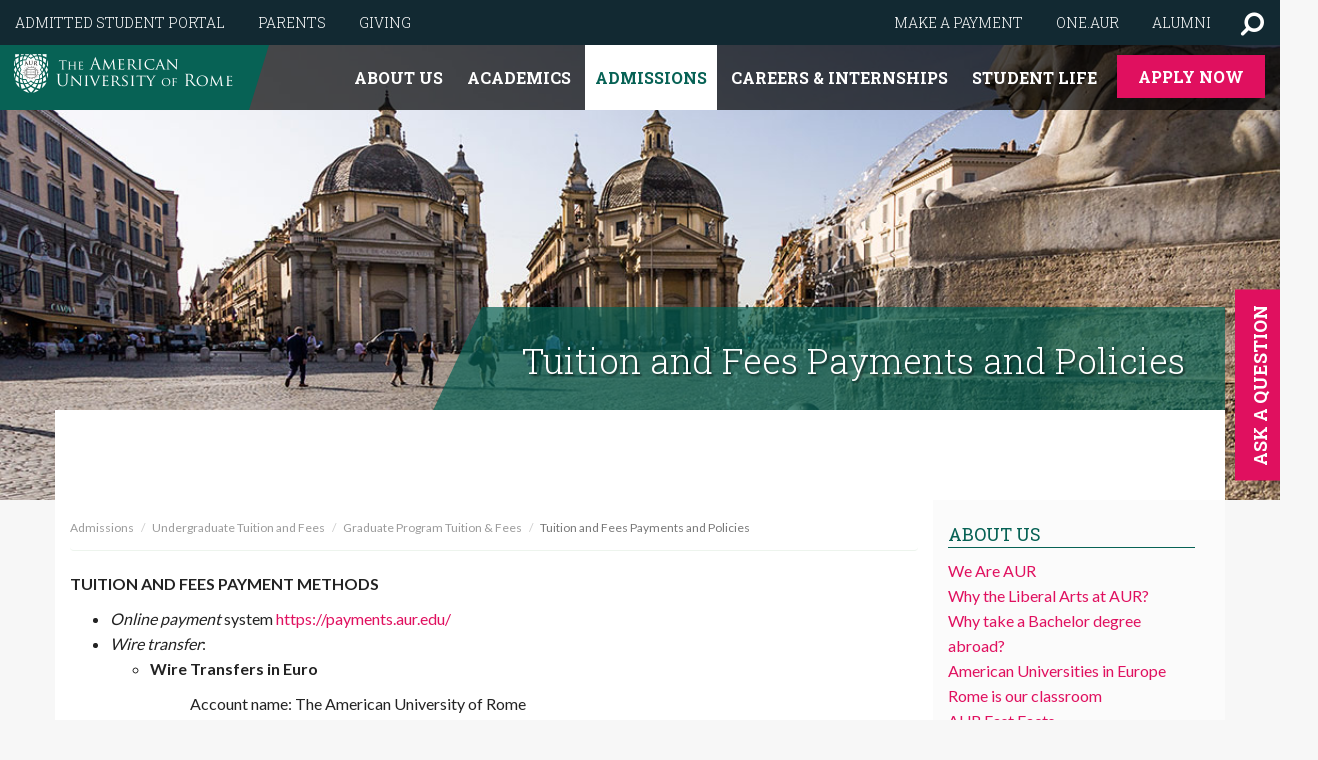

--- FILE ---
content_type: text/html; charset=utf-8
request_url: https://aur.edu/tuition-and-fees-payments-and-policies
body_size: 37100
content:
<!DOCTYPE html>
<html lang="en" dir="ltr" prefix="og: http://ogp.me/ns# article: http://ogp.me/ns/article# book: http://ogp.me/ns/book# profile: http://ogp.me/ns/profile# video: http://ogp.me/ns/video# product: http://ogp.me/ns/product# content: http://purl.org/rss/1.0/modules/content/ dc: http://purl.org/dc/terms/ foaf: http://xmlns.com/foaf/0.1/ rdfs: http://www.w3.org/2000/01/rdf-schema# sioc: http://rdfs.org/sioc/ns# sioct: http://rdfs.org/sioc/types# skos: http://www.w3.org/2004/02/skos/core# xsd: http://www.w3.org/2001/XMLSchema#">
<head>
  <link rel="profile" href="http://www.w3.org/1999/xhtml/vocab" />
  <meta charset="utf-8">
  <meta name="viewport" content="width=device-width, initial-scale=1.0">
  <meta http-equiv="Content-Type" content="text/html; charset=utf-8" />
<link rel="shortcut icon" href="https://aur.edu/sites/all/themes/aur/favicon.ico" type="image/vnd.microsoft.icon" />
<script>dataLayer = [{"entityType":"node","entityBundle":"page","entityId":"4792","entityLabel":"Tuition and Fees Payments and Policies","entityLanguage":"und","entityUid":"6","drupalLanguage":"en","userUid":0}];</script>
<meta name="generator" content="Drupal 7 (https://www.drupal.org)" />
<link rel="canonical" href="https://aur.edu/tuition-and-fees-payments-and-policies" />
<link rel="shortlink" href="https://aur.edu/node/4792" />
<meta property="og:site_name" content="The American University of Rome" />
<meta property="og:type" content="article" />
<meta property="og:title" content="Tuition and Fees Payments and Policies" />
<meta property="og:url" content="https://aur.edu/tuition-and-fees-payments-and-policies" />
<meta property="og:updated_time" content="2024-05-03T11:34:38+02:00" />
<meta property="og:image:url" content="https://aur.edu/sites/default/files/grad2_1.jpg" />
<meta property="og:image:type" content="image/jpeg" />
<meta name="twitter:card" content="summary" />
<meta name="twitter:url" content="https://aur.edu/tuition-and-fees-payments-and-policies" />
<meta name="twitter:title" content="Tuition and Fees Payments and Policies" />
<meta name="twitter:description" content="TUITION AND FEES PAYMENT METHODS" />
<meta property="article:published_time" content="2024-01-23T10:18:54+01:00" />
<meta property="article:modified_time" content="2024-05-03T11:34:38+02:00" />
<meta itemprop="name" content="Tuition and Fees Payments and Policies" />
<meta itemprop="description" content="TUITION AND FEES PAYMENT METHODS" />
  <title>Tuition and Fees Payments and Policies | The American University of Rome</title>
  <style>
@import url("https://aur.edu/modules/system/system.base.css?t94msh");
</style>
<style>
@import url("https://aur.edu/sites/all/modules/contrib/jquery_update/replace/ui/themes/base/minified/jquery.ui.core.min.css?t94msh");
@import url("https://aur.edu/sites/all/modules/contrib/jquery_update/replace/ui/themes/base/minified/jquery.ui.theme.min.css?t94msh");
@import url("https://aur.edu/sites/all/modules/contrib/jquery_update/replace/ui/themes/base/minified/jquery.ui.menu.min.css?t94msh");
@import url("https://aur.edu/sites/all/modules/contrib/jquery_update/replace/ui/themes/base/minified/jquery.ui.autocomplete.min.css?t94msh");
</style>
<style>
@import url("https://aur.edu/sites/all/modules/contrib/date/date_api/date.css?t94msh");
@import url("https://aur.edu/sites/all/modules/contrib/domain/domain_nav/domain_nav.css?t94msh");
@import url("https://aur.edu/modules/field/theme/field.css?t94msh");
@import url("https://aur.edu/sites/all/modules/contrib/fitvids/fitvids.css?t94msh");
@import url("https://aur.edu/sites/all/modules/contrib/footer_sitemap_grad/footer_sitemap.css?t94msh");
@import url("https://aur.edu/modules/node/node.css?t94msh");
@import url("https://aur.edu/sites/all/modules/contrib/views/css/views.css?t94msh");
@import url("https://aur.edu/sites/all/modules/contrib/ckeditor/css/ckeditor.css?t94msh");
</style>
<style>
@import url("https://aur.edu/sites/all/modules/contrib/apachesolr_autocomplete/apachesolr_autocomplete.css?t94msh");
@import url("https://aur.edu/sites/all/modules/contrib/ctools/css/ctools.css?t94msh");
@import url("https://aur.edu/sites/all/modules/contrib/jquerymenu/jquerymenu.css?t94msh");
@import url("https://aur.edu/sites/all/libraries/fontawesome/css/font-awesome.css?t94msh");
@import url("https://aur.edu/sites/all/modules/contrib/tb_megamenu/css/bootstrap.css?t94msh");
@import url("https://aur.edu/sites/all/modules/contrib/tb_megamenu/css/base.css?t94msh");
@import url("https://aur.edu/sites/all/modules/contrib/tb_megamenu/css/default.css?t94msh");
@import url("https://aur.edu/sites/all/modules/contrib/tb_megamenu/css/compatibility.css?t94msh");
</style>
<style>.tb-megamenu.animate .mega > .mega-dropdown-menu,.tb-megamenu.animate.slide .mega > .mega-dropdown-menu > div{transition-delay:200ms;-webkit-transition-delay:200ms;-ms-transition-delay:200ms;-o-transition-delay:200ms;transition-duration:400ms;-webkit-transition-duration:400ms;-ms-transition-duration:400ms;-o-transition-duration:400ms;}
</style>
<link type="text/css" rel="stylesheet" href="//maxcdn.bootstrapcdn.com/font-awesome/4.7.0/css/font-awesome.min.css" media="all" />
<style>
@import url("https://aur.edu/sites/all/themes/aur/css/formalize.css?t94msh");
@import url("https://aur.edu/sites/all/themes/aur/css/style.css?t94msh");
@import url("https://aur.edu/sites/all/themes/aur/css/custom.css?t94msh");
</style>
  <!-- HTML5 element support for IE6-8 -->
  <!--[if lt IE 9]>
    <script src="https://cdn.jsdelivr.net/html5shiv/3.7.3/html5shiv-printshiv.min.js"></script>
  <![endif]-->
  <script src="https://aur.edu/sites/default/files/js/js_ROXCjT4rT48lKxxX_Z1W070UdesxHU9S0qis2a1k8RU.js"></script>
<script src="https://aur.edu/sites/default/files/js/js_16k20AwdbZpgWLdpH6Rv6qdrq5GFRqnQgIrHpjsBnPU.js"></script>
<script src="https://aur.edu/sites/default/files/js/js_vFM3Y2izu01prrpEneDKG500XoKhw_4BmUGofsBd_7Q.js"></script>
<script src="https://aur.edu/sites/default/files/js/js_315nZMpjlihkZ3aCdv5nkO3nfqilm27nU7YOSOw0ejQ.js"></script>
<script src="https://aur.edu/sites/default/files/js/js_KmvNUKi9WcNvnfQdLvAX4zVuRyfi2mq2WFKVxgZnYVs.js"></script>
<script src="https://aur.edu/sites/default/files/js/js_HXyVwIk6Y4YdB4dKSeRR8AqYg0Wh5cKCtjg4DpQZLdw.js"></script>
<script>jQuery.extend(Drupal.settings, {"basePath":"\/","pathPrefix":"","setHasJsCookie":0,"ajaxPageState":{"theme":"aur","theme_token":"CngiObf9HypdgZeiHHJ3aP0dO0r4_vR6i7BGMClRIVk","js":{"0":1,"sites\/all\/themes\/bootstrap\/js\/bootstrap.js":1,"public:\/\/google_tag\/google_tag.script.js":1,"sites\/all\/modules\/contrib\/jquery_update\/replace\/jquery\/1.8\/jquery.min.js":1,"misc\/jquery-extend-3.4.0.js":1,"misc\/jquery-html-prefilter-3.5.0-backport.js":1,"misc\/jquery.once.js":1,"misc\/drupal.js":1,"sites\/all\/libraries\/fitvids\/jquery.fitvids.js":1,"sites\/all\/modules\/contrib\/jquery_update\/replace\/ui\/ui\/minified\/jquery.ui.core.min.js":1,"sites\/all\/modules\/contrib\/jquery_update\/replace\/ui\/ui\/minified\/jquery.ui.widget.min.js":1,"sites\/all\/modules\/contrib\/jquery_update\/replace\/ui\/ui\/minified\/jquery.ui.position.min.js":1,"misc\/ui\/jquery.ui.position-1.13.0-backport.js":1,"sites\/all\/modules\/contrib\/jquery_update\/replace\/ui\/ui\/minified\/jquery.ui.menu.min.js":1,"sites\/all\/modules\/contrib\/jquery_update\/replace\/ui\/ui\/minified\/jquery.ui.autocomplete.min.js":1,"misc\/form-single-submit.js":1,"sites\/all\/modules\/contrib\/fitvids\/fitvids.js":1,"sites\/all\/modules\/contrib\/webform_steps\/webform_steps.js":1,"sites\/all\/modules\/contrib\/apachesolr_autocomplete\/apachesolr_autocomplete_jqueryui.js":1,"sites\/all\/modules\/contrib\/behavior_weights\/behavior_weights.js":1,"sites\/all\/modules\/contrib\/jquerymenu\/jquerymenu.js":1,"sites\/all\/modules\/contrib\/tb_megamenu\/js\/tb-megamenu-frontend.js":1,"sites\/all\/modules\/contrib\/tb_megamenu\/js\/tb-megamenu-touch.js":1,"sites\/all\/modules\/contrib\/datalayer\/datalayer.js":1,"sites\/all\/themes\/aur\/bootstrap\/assets\/javascripts\/bootstrap\/affix.js":1,"sites\/all\/themes\/aur\/bootstrap\/assets\/javascripts\/bootstrap\/alert.js":1,"sites\/all\/themes\/aur\/bootstrap\/assets\/javascripts\/bootstrap\/button.js":1,"sites\/all\/themes\/aur\/bootstrap\/assets\/javascripts\/bootstrap\/carousel.js":1,"sites\/all\/themes\/aur\/bootstrap\/assets\/javascripts\/bootstrap\/collapse.js":1,"sites\/all\/themes\/aur\/bootstrap\/assets\/javascripts\/bootstrap\/dropdown.js":1,"sites\/all\/themes\/aur\/bootstrap\/assets\/javascripts\/bootstrap\/modal.js":1,"sites\/all\/themes\/aur\/bootstrap\/assets\/javascripts\/bootstrap\/tooltip.js":1,"sites\/all\/themes\/aur\/bootstrap\/assets\/javascripts\/bootstrap\/popover.js":1,"sites\/all\/themes\/aur\/bootstrap\/assets\/javascripts\/bootstrap\/scrollspy.js":1,"sites\/all\/themes\/aur\/bootstrap\/assets\/javascripts\/bootstrap\/tab.js":1,"sites\/all\/themes\/aur\/bootstrap\/assets\/javascripts\/bootstrap\/transition.js":1,"sites\/all\/themes\/aur\/js\/jquery.formalize.js":1,"sites\/all\/themes\/aur\/js\/jquery.vide.min.js":1,"sites\/all\/themes\/aur\/js\/jquery.matchHeight.js":1,"sites\/all\/themes\/aur\/js\/imagesloaded.pkgd.min.js":1,"sites\/all\/themes\/aur\/js\/global.js":1},"css":{"modules\/system\/system.base.css":1,"misc\/ui\/jquery.ui.core.css":1,"misc\/ui\/jquery.ui.theme.css":1,"misc\/ui\/jquery.ui.menu.css":1,"misc\/ui\/jquery.ui.autocomplete.css":1,"sites\/all\/modules\/contrib\/date\/date_api\/date.css":1,"sites\/all\/modules\/contrib\/domain\/domain_nav\/domain_nav.css":1,"modules\/field\/theme\/field.css":1,"sites\/all\/modules\/contrib\/fitvids\/fitvids.css":1,"sites\/all\/modules\/contrib\/footer_sitemap\/footer_sitemap.css":1,"sites\/all\/modules\/contrib\/footer_sitemap_grad\/footer_sitemap.css":1,"modules\/node\/node.css":1,"sites\/all\/modules\/contrib\/views\/css\/views.css":1,"sites\/all\/modules\/contrib\/ckeditor\/css\/ckeditor.css":1,"sites\/all\/modules\/contrib\/apachesolr_autocomplete\/apachesolr_autocomplete.css":1,"sites\/all\/modules\/contrib\/ctools\/css\/ctools.css":1,"sites\/all\/modules\/contrib\/jquerymenu\/jquerymenu.css":1,"sites\/all\/libraries\/fontawesome\/css\/font-awesome.css":1,"sites\/all\/modules\/contrib\/tb_megamenu\/css\/bootstrap.css":1,"sites\/all\/modules\/contrib\/tb_megamenu\/css\/base.css":1,"sites\/all\/modules\/contrib\/tb_megamenu\/css\/default.css":1,"sites\/all\/modules\/contrib\/tb_megamenu\/css\/compatibility.css":1,"0":1,"\/\/maxcdn.bootstrapcdn.com\/font-awesome\/4.7.0\/css\/font-awesome.min.css":1,"sites\/all\/themes\/aur\/css\/formalize.css":1,"sites\/all\/themes\/aur\/css\/style.css":1,"sites\/all\/themes\/aur\/css\/custom.css":1}},"jquerymenu":{"hover":0,"animate":1,"edit_link":1,"click_to_expand":0},"apachesolr_autocomplete":{"forms":{"search-block-form":{"id":"search-block-form","path":"\/apachesolr_autocomplete_callback\/apachesolr_search_page%3Acore_search"},"search-block-form--2":{"id":"search-block-form--2","path":"\/apachesolr_autocomplete_callback\/apachesolr_search_page%3Acore_search"}}},"fitvids":{"custom_domains":[],"selectors":["body\r",".embedded-video"],"simplifymarkup":1},"urlIsAjaxTrusted":{"\/tuition-and-fees-payments-and-policies":true},"dataLayer":{"languages":{"en":{"language":"en","name":"English","native":"English","direction":0,"enabled":1,"plurals":0,"formula":"","domain":"","prefix":"","weight":0,"javascript":""}}},"bootstrap":{"anchorsFix":"0","anchorsSmoothScrolling":"0","formHasError":1,"popoverEnabled":1,"popoverOptions":{"animation":1,"html":0,"placement":"right","selector":"","trigger":"click","triggerAutoclose":1,"title":"","content":"","delay":0,"container":"body"},"tooltipEnabled":1,"tooltipOptions":{"animation":1,"html":0,"placement":"auto left","selector":"","trigger":"hover focus","delay":0,"container":"body"}}});</script>
<link rel="apple-touch-icon" sizes="180x180" href="/apple-touch-icon.png">
<link rel="icon" type="image/png" href="/favicon-32x32.png" sizes="32x32">
<link rel="icon" type="image/png" href="/favicon-16x16.png" sizes="16x16">
<link rel="manifest" href="/manifest.json">
<link rel="mask-icon" href="/safari-pinned-tab.svg" color="#5bbad5">
<meta name="theme-color" content="#ffffff">
</head>
<body class="html not-front not-logged-in no-sidebars page-node page-node- page-node-4792 node-type-page mac webkit chrome domain-dev-aur-pantheonsite-io">
  <div id="skip-link">
    <a href="#main-content" class="element-invisible element-focusable">Skip to main content</a>
  </div>
    <div class="region region-page-top">
    <noscript aria-hidden="true"><iframe src="https://www.googletagmanager.com/ns.html?id=GTM-KWVW8C" height="0" width="0" style="display:none;visibility:hidden" title="Google Tag Manager">Google Tag Manager</iframe></noscript>  </div>
  <div class="featured-media fluid-container">
    <div class="col-md-12 nopadding">
          </div>
</div>
    <!--ul class="menulist col-xs-2 col-sm-2">
        <li class="tab">
            <a href="#menu" id="offcanvas-menu-tab">
                <div id="nav-icon1">
                    <span></span>
                    <span></span>
                    <span></span>
                </div>
                Menu</a>
        </li>
    </ul-->
    <aside id="aurmenu" class="aurmenu col-xs-12 col-sm-5 col-md-4 col-lg-4"
           role="complementary">
        <div class="closeblock">
            <div class="closeonly" id="nav-icon1">
                <span></span>
                <span></span>
                <span></span>
            </div>
        </div>
        <div class="studentqllink">
            <a>STUDENTS QUICKLINKS</a>
        </div>
        <div class="region region-slidemenu">
    <section id="block-search-form" class="block block-search clearfix">

      
  <form class="form-search content-search" action="/tuition-and-fees-payments-and-policies" method="post" id="search-block-form" accept-charset="UTF-8"><div><div>
      <h2 class="element-invisible">Search form</h2>
    <div class="input-group"><input title="Enter the terms you wish to search for." class="apachesolr-autocomplete form-control form-text" data-apachesolr-autocomplete-id="search-block-form" placeholder="Search" type="text" id="edit-search-block-form--2" name="search_block_form" value="" size="15" maxlength="128" /><span class="input-group-btn"><button type="submit" class="btn btn-primary"><span class="icon glyphicon glyphicon-search" aria-hidden="true"></span>
</button></span></div><div class="form-actions form-wrapper form-group" id="edit-actions"><button class="element-invisible btn btn-primary form-submit" type="submit" id="edit-submit" name="op" value="Search">Search</button>
</div><input type="hidden" name="form_build_id" value="form-YmW6guLANmd9U3snT0N5_jRlh14UxE6ecTdPwlnlu04" />
<input type="hidden" name="form_id" value="search_block_form" />
</div>
</div></form>
</section>
<section id="block-jquerymenu-3" class="block block-jquerymenu clearfix">

      
  <!--[if IE]><div class="ie"><![endif]--><ul class="menu jquerymenu"><li  class="parent closed"><span class="parent closed"></span><a href="/aur-difference">About us</a><ul><li  class="parent closed first"><span class="parent closed first"></span><a href="/rooted-history">We are AUR</a><ul><li  class="leaf first"><a href="/aurs-20-most-frequently-asked-questions">AUR&#039;s 20 Most Frequently Asked Questions</a></li><li  class="leaf"><a href="/rome-classroom-our-undergraduate-degrees">Rome is our classroom</a></li><li  class="leaf"><a href="/aur-video-gallery">An AUR video gallery</a></li><li  class="leaf"><a href="http://www.pearleye.it/virtualtour/8/aur/index.html" target="_blank">Virtual Campus Tour</a></li><li  class="leaf"><a href="/mission-priorities">Mission &amp; Priorities</a></li><li  class="leaf"><a href="https://applications.aur.edu/register/ask_a_question" target="_blank">Contact Us</a></li><li  class="leaf"><a href="/map-and-directions">Map and Directions</a></li><li  class="leaf"><a href="https://aur.edu/shop">The AUR Shop - Branded Items</a></li></ul></li><li  class="parent closed"><span class="parent closed"></span><a href="/news-events">What&#039;s on</a><ul><li  class="leaf first"><a href="https://aur.edu/news-events?type=article">Latest News</a></li><li  class="leaf"><a href="https://aur.edu/news-events?type=events">Upcoming Events</a></li><li  class="leaf"><a href="https://aur.edu/past-events">Event Archive</a></li><li  class="leaf last"><a href="/aur-unplugged-get-know-aur-people">AUR #Unplugged</a></li></ul></li><li  class="parent closed last"><span class="parent closed last"></span><a href="/faculty-administration">Information</a><ul><li  class="leaf first"><a href="https://president.aur.edu" target="_blank">AUR&#039;s President, Scott Sprenger</a></li><li  class="leaf"><a href="/board-trustees">Board of Trustees</a></li><li  class="leaf"><a href="/honorary-degree-recipients-american-university-rome">Honorary Degree recipients</a></li><li  class="leaf"><a href="/aur-staff-directory">AUR Staff Directory</a></li><li  class="leaf"><a href="/aurs-accreditation-status-united-states-italy">AUR&#039;s Accreditation &amp; recognition in the United States &amp; Italy</a></li><li  class="leaf"><a href="/aur-memberships-partnerships">AUR Memberships &amp; Partnerships</a></li><li  class="leaf"><a href="/assessment-aur">Institutional Assessment</a></li><li  class="leaf"><a href="/student-consumer-information">Student Consumer Information</a></li><li  class="leaf last"><a href="/employment-opportunities-american-university-rome">Employment opportunities</a></li></ul></li></ul></li><li  class="parent closed"><span class="parent closed"></span><a href="/academics">Academics</a><ul><li  class="parent closed first"><span class="parent closed first"></span><a href="/undergraduate-programs">Undergraduate Programs</a><ul><li  class="leaf first"><a href="/program/bachelor-degree-archaeology-classics">Archaeology &amp; Classics</a></li><li  class="leaf"><a href="/program/bachelor-degree-art-history">Art History</a></li><li  class="leaf"><a href="/program/bachelor-degree-business-administration">Business Administration</a></li><li  class="leaf"><a href="/program/bachelor-degree-communication-digital-media">Communication &amp; Digital Media</a></li><li  class="leaf"><a href="/program/bachelor-degree-english-writing-literature-and-publishing">English Writing, Literature and Publishing</a></li><li  class="leaf"><a href="/program/bachelor-degree-film">Film</a></li><li  class="leaf"><a href="/program/bachelor-degree-fine-arts">Fine Arts</a></li><li  class="leaf"><a href="/program/bachelor-degree-interdisciplinary-studies">Interdisciplinary Studies</a></li><li  class="leaf"><a href="/program/bachelor-degree-international-relations-and-global-politics">International Relations and Global Politics</a></li><li  class="leaf"><a href="/program/bachelor-degree-travel-and-tourism-management">Travel and Tourism Management</a></li><li  class="leaf"><a href="/associate-applied-arts-international-business">Associate of Applied Arts in International Business</a></li><li  class="leaf"><a href="/associate-arts-liberal-studies">Associate of Arts in Liberal Studies</a></li><li  class="leaf"><a href="/undergraduate-minors">Undergraduate Minors</a></li><li  class="leaf"><a href="/full-undergraduate-prospectus">Undergraduate Prospectus</a></li><li  class="leaf last"><a href="/guida-ai-programmi-gli-studenti-universitari">Guida ai programmi per gli studenti universitari</a></li></ul></li><li  class="parent closed"><span class="parent closed"></span><a href="/master-arts-programs-american-university-rome">Graduate programs</a><ul><li  class="leaf first"><a href="/master-arts-programs-american-university-rome">The Graduate School at AUR</a></li><li  class="leaf"><a href="/program/ma-cultural-heritage-sustainability-community">Cultural Heritage (MA)</a></li><li  class="leaf"><a href="/program/ma-food-studies">Food Studies (MA)</a></li><li  class="leaf"><a href="/program/ma-peace-studies">Peace Studies &amp; Conflict Resolution (MA)</a></li><li  class="leaf"><span class="nolink">-------</span></li><li  class="parent closed"><span class="parent closed"></span><a href="/academic-enhancement">Academic enhancement</a><ul><li  class="leaf first"><a href="/pre-law-american-university-rome">Pre-Law at AUR</a></li><li  class="leaf"><a href="/general-education-and-first-year-program">General Education at AUR</a></li><li  class="leaf"><a href="/first-year-program">The First-Year program</a></li><li  class="leaf"><a href="/aur-students-abroad-aura-program">AUR Abroad - The AURA Program</a></li><li  class="leaf last"><a href="/center-food-studies">The Center for Food Studies</a></li></ul></li><li  class="leaf"><span class="nolink">-------</span></li><li  class="parent closed last"><span class="parent closed last"></span><a href="/transfer-articulation-agreements">TRANSFER AGREEMENTS</a><ul><li  class="leaf first"><a href="/transfer-pathway-aur-american-university-washington-dc">Transfer Pathway to American University, Washington</a></li><li  class="leaf last"><a href="/aur-offers-direct-transfer-guarantee-verto-education">AUR offers a Direct Transfer Guarantee with Verto Education</a></li></ul></li></ul></li><li  class="parent closed"><span class="parent closed"></span><a href="/study-abroad-visiting-foundation-programs">Study Abroad &amp; Visiting programs</a><ul><li  class="leaf first"><a href="/study-abroad-aur">Study Abroad In Rome, Italy</a></li><li  class="leaf"><a href="/Summer-sessions-in-Rome-Summer-I">Summer sessions in Rome. Summer I.</a></li><li  class="leaf"><a href="/aur-summer-sessions-summer-ii">AUR Summer Sessions. Summer II.</a></li><li  class="leaf"><a href="/aurs-study-abroad-partnerships">AUR&#039;s Study Abroad Partnerships</a></li><li  class="leaf"><span class="nolink">-------</span></li><li  class="parent closed"><span class="parent closed"></span><a href="/intensive-summer-professional-development-programs-aur">Intensive Summer Professional Development Programs</a><ul><li  class="leaf"><a href="/health-risk-communication-interpandemic-world">Health &amp; Risk Communication in Pandemics and Beyond</a></li><li  class="leaf"><a href="/summer-seminar-multi-disciplinary-perspectives-italian-language-teaching-7-11-july-2025">ITL 502 Multi-Disciplinary Perspectives in Italian Language Teaching</a></li><li  class="leaf"><a href="/looting-and-illicit-trafficking-antiquities-middle-east-and-north-africa">Looting and Illicit Trafficking of Antiquities in the Middle East and North Africa</a></li><li  class="leaf"><a href="/protecting-cultural-heritage-risks-threats-responses">Protecting Cultural Heritage: Risks, Threats, Responses.</a></li><li  class="leaf last"><a href="/workshop-artificial-intelligence-language-education-13-17-july-2026">Workshop: Artificial Intelligence for Language Education.</a></li></ul></li></ul></li><li  class="parent closed last"><span class="parent closed last"></span><a href="/academic-resources-services">Academic Services</a><ul><li  class="leaf first"><a href="/academic-calendar-0">Academic Calendar</a></li><li  class="leaf"><a href="/aur-full-catalogs-regulations">Full Catalogs &amp; Course Offering</a></li><li  class="leaf"><a href="/office-academic-affairs">The Office of Academic Affairs</a></li><li  class="leaf"><a href="/registrars-office">The Registrar&#039;s Office</a></li><li  class="leaf"><a href="https://library.aur.edu" target="_blank">AUR Library</a></li><li  class="leaf"><a href="/help-desks-workshops">Academic Help Desks</a></li><li  class="leaf"><a href="/technology-services-support-tss">Technology Services &amp; Support (TSS)</a></li><li  class="leaf"><a href="https://aur.edu/aurs-accreditation-status-united-states-italy">AUR&#039;s Accreditation &amp; recognition in the United States &amp; Italy</a></li><li  class="leaf last"><a href="/comparability-verification-your-degree-italy">Comparability &amp; Verification of your degree in Italy</a></li></ul></li></ul></li><li  class="parent open"><span class="parent open"></span><a href="/admissions-finance">Admissions</a><ul><li  class="parent closed first"><span class="parent closed first"></span><a href="/meet-admissions-team">Welcome to Admissions</a><ul><li  class="leaf first"><a href="/admissions-process">The Admissions Process</a></li><li  class="leaf"><a href="/book-one-one-meeting-our-admissions-counselors">Book a one-to-one meeting with our Admission Counselors</a></li><li  class="leaf"><a href="/upcoming-admissions-events" target="_blank">Upcoming Admissions Events</a></li><li  class="leaf"><a href="https://aur.edu/visita-luniversità-visit-our-campus">Book a Campus Tour</a></li><li  class="leaf"><a href="/be-student-day">Be a Student for a Day</a></li><li  class="leaf"><a href="/unibuddy">Chat with our students online</a></li><li  class="leaf"><a href="/aur-where-parents-families-are-part-journey">Parents &amp; families are part of the journey</a></li><li  class="leaf"><a href="https://aur.edu/contact-us" target="_blank">Contact Us</a></li><li  class="leaf last"><a href="https://my.aur.edu/" target="_blank">Admitted Student Portal</a></li></ul></li><li  class="parent closed"><span class="parent closed"></span><a href="/application-admission-requirements">Undergraduate Admissions</a><ul><li  class="leaf first"><a href="/undergraduate-admissions-information">Undergraduate Admissions Information</a></li><li  class="leaf"><a href="/undergraduate-admissions-deadlines-applicants">Undergraduate Admissions Deadlines</a></li><li  class="leaf"><a href="/transfer-student-admissions-credit-transfer-information">Transfer Student Admissions &amp; Credit Transfer</a></li><li  class="leaf"><a href="https://aur.edu/transfer-student-admissions-credit-transfer-information#transfer-evaluation">Free transfer credit evaluation</a></li><li  class="leaf"><a href="/study-abroadvisiting-student-requirements">Study Abroad/Visiting Student Requirements</a></li><li  class="leaf"><a href="/undergraduate-visa-residency-requirements">Undergraduate Visa &amp; Residency requirements</a></li><li  class="leaf"><span class="nolink">-------</span></li><li  class="parent closed last"><span class="parent closed last"></span><a href="/graduate-school-admissions-information">Graduate Program Admissions Information</a><ul><li  class="leaf first"><a href="/graduate-school-admission-requirements">Graduate Program Admissions Requirements</a></li><li  class="leaf"><a href="/graduate-school-visa-residency-requirements">Graduate Program Visa &amp; Residency Requirements</a></li><li  class="leaf last"><a href="/graduate-admissions-deadlines-fall-applicants">Graduate Admissions Deadlines</a></li></ul></li></ul></li><li  class="parent open"><span class="parent open"></span><a href="/undergraduate-tuition-and-fees">Undergraduate Tuition and Fees</a><ul><li  class="leaf first"><a href="/tuition-and-fees-dollars-2018-2019">Tuition and Fees: US Dollars</a></li><li  class="leaf"><a href="/tuition-and-fees-euros-2018-2019">Tuition and Fees: Euros</a></li><li  class="leaf"><a href="/tuition-and-fees-study-abroad-and-visiting-students">Tuition and Fees for Study Abroad and Visiting Students</a></li><li  class="leaf"><a href="/estimated-cost-attendance-dollars">Est. cost of attendance $$</a></li><li  class="leaf"><a href="/estimated-cost-attendance-euros">Est. cost of attendance €€</a></li><li  class="leaf"><a href="/tuition-fees-faq">Tuition &amp; Fees F.A.Q.</a></li><li  class="leaf"><a href="/tuition-and-fees-payments-and-policies" class="active">Tuition and Fees Payments and Policies</a></li><li  class="leaf"><a href="https://payments.aur.edu/" target="_blank">Make a Payment</a></li><li  class="leaf"><span class="nolink">-------</span></li><li  class="parent open last"><span class="parent open last"></span><a href="/graduate-school-tuition-fees">Graduate Program Tuition &amp; Fees</a><ul><li  class="leaf first"><a href="/graduate-school-tuition-fees-us-dollars">Graduate Program Tuition &amp; Fees - US Dollars</a></li><li  class="leaf"><a href="/graduate-school-tuition-fees-euros">Graduate Program Tuition &amp; Fees - Euros</a></li><li  class="leaf"><a href="/graduate-school-estimated-cost-attendance">Graduate Program, estimated cost of attendance</a></li><li  class="leaf"><a href="/tuition-and-fees-payments-and-policies" class="active">Graduate Tuition &amp; Fees Payments &amp; Policies</a></li><li  class="leaf last"><a href="https://payments.aur.edu/" target="_blank">Graduate Make a Payment</a></li></ul></li></ul></li><li  class="parent closed last"><span class="parent closed last"></span><a href="/financial-aid-scholarships">Financial Aid &amp; Scholarships</a><ul><li  class="leaf first"><a href="/aur-scholarships">AUR Scholarships</a></li><li  class="leaf"><a href="/partnership-astudy-international-education-italian-high-school-exchange-student-provider">Astudy International Education scholarships</a></li><li  class="leaf"><a href="/federal-loans-faq">Student Loans F.A.Q.</a></li><li  class="leaf"><a href="/student-training-program">Student Training Program</a></li><li  class="leaf"><a href="/us-federal-direct-student-loans">US Federal Student Loans</a></li><li  class="leaf last"><a href="/veterans-aid">Veterans Aid</a></li></ul></li></ul></li><li  class="parent closed"><span class="parent closed"></span><a href="/internships-career-development">Careers &amp; Internships</a><ul><li  class="parent closed first"><span class="parent closed first"></span><a href="/internship-opportunities">Internship</a><ul><li  class="leaf first"><a href="/real-projects-professional-experience-students">Real Projects: Professional Experience for Students</a></li><li  class="leaf"><a href="/internship-opportunities">Internships  Opportunities</a></li><li  class="leaf last"><a href="https://aur.edu/internships/internship_experiences">Internship Experiences</a></li></ul></li><li  class="parent closed last"><span class="parent closed last"></span><a href="/where-can-degree-aur-take-you-anywhere-you-want-go">Careers</a><ul><li  class="leaf first"><a href="/where-can-degree-aur-take-you-anywhere-you-want-go">Where can a degree from AUR take you?</a></li><li  class="leaf last"><a href="/our-global-alumni-their-stories">Alumni Career Success</a></li></ul></li></ul></li><li  class="parent closed last"><span class="parent closed last"></span><a href="/your-road-rome">Student Life</a><ul><li  class="parent closed first"><span class="parent closed first"></span><a href="/your-road-rome">On and Off campus</a><ul><li  class="leaf first"><a href="/meet-student-life-team-0">The Student Life Team</a></li><li  class="leaf"><a href="/resident-graduate-program">Res Grads Program</a></li><li  class="leaf"><a href="/unibuddy">Chat with one of our current students</a></li><li  class="leaf"><a href="/social-activities">Social Activities</a></li><li  class="leaf"><a href="/field-trips">Field Trips</a></li><li  class="leaf"><a href="/student-handbook-%E2%80%93-policies-and-code-conduct">Student Handbook</a></li><li  class="leaf"><a href="/healthcare-counseling">Healthcare</a></li><li  class="leaf"><a href="/sexual-harassment-policy">Sexual Harassment</a></li><li  class="leaf last"><a href="https://aur.edu/unibuddy">Chat with our students</a></li></ul></li><li  class="parent closed"><span class="parent closed"></span><a href="/make-rome-your-new-home">Living in Rome</a><ul><li  class="leaf first"><a href="/aur-student-housing">Student Housing</a></li><li  class="leaf"><a href="/living-eternal-city">Living in the Eternal City</a></li><li  class="leaf"><a href="/tips-survive-and-thrive-rome">Tips to Survive and Thrive in Rome</a></li><li  class="leaf"><a href="/safety-security">Safety &amp; Security</a></li><li  class="leaf last"><a href="/health-insurance">Health Insurance</a></li></ul></li><li  class="parent closed"><span class="parent closed"></span><a href="/getting-organized-getting-here-and-settling">Getting organized, getting here, and settling in</a><ul><li  class="leaf first"><a href="/what-bring-you">What to Bring With You</a></li><li  class="leaf"><a href="/undergraduate-visa-residency-requirements">Undergraduate Visa &amp; Residency requirements</a></li><li  class="leaf last"><a href="/new-student-orientation">New Student Orientation</a></li></ul></li><li  class="parent closed last"><span class="parent closed last"></span><a href="/athletics-american-university-rome">Athletics and Clubs</a><ul><li  class="leaf first"><a href="/mens-womens-soccer">Men&#039;s and Women&#039;s Futsal (soccer)</a></li><li  class="leaf"><a href="/aur-co-ed-volleyball-beach-volleyball">Co-Ed Volleyball</a></li><li  class="leaf"><a href="/tennis-beach-tennis">Tennis</a></li><li  class="leaf"><a href="/running-club">Running Club</a></li><li  class="leaf"><a href="/yoga-pilates-aur">Yoga &amp; Mat Pilates</a></li><li  class="leaf"><a href="/aur-basketball">Basketball</a></li><li  class="leaf"><a href="/aur-fitness-center">Fitness Center</a></li><li  class="leaf last"><a href="/student-clubs-activities">Student Clubs &amp; Activities</a></li></ul></li></ul></li></ul><!--[if IE]></div><![endif]-->
</section>
  </div>
        <div class="mobfooter col-xs-12 col-sm-12">
            <div>
                <div class="region region-footer2">
    <section id="block-footer-sitemap-footer-sitemap" class="block block-footer-sitemap container clearfix">

      
  <div id="footer-sitemap" class="clearfix">
  <div class="fs-block-content"><div class="main-menu"><ul class="footer_links_main-menu total-items-5 parent-items-0 single-items-0"><li class="menu-870 depth-1 total-children-3 parent-children-3 single-children-0  first"><a href="/aur-difference" class="fs-root-link">About us</a><ul class="footer_links_main-menu total-items-3 parent-items-0 single-items-0"><li class="menu-877 depth-1 total-children-8 parent-children-0 single-children-8  first"><a href="/rooted-history">We are AUR</a><ul class="footer_links_main-menu total-items-8 parent-items-0 single-items-0"><li class="menu-3346 depth-1 fs-no-children  first"><a href="/aurs-20-most-frequently-asked-questions">AUR&#039;s 20 Most Frequently Asked Questions</a></li>
<li class="menu-871 depth-1 fs-no-children"><a href="/rome-classroom-our-undergraduate-degrees">Rome is our classroom</a></li>
<li class="menu-3317 depth-1 fs-no-children"><a href="/aur-video-gallery">An AUR video gallery</a></li>
<li class="menu-950 depth-1 fs-no-children"><a href="http://www.pearleye.it/virtualtour/8/aur/index.html" target="_blank">Virtual Campus Tour</a></li>
<li class="menu-1324 depth-1 fs-no-children"><a href="/mission-priorities">Mission &amp; Priorities</a></li>
<li class="menu-1614 depth-1 fs-no-children"><a href="https://applications.aur.edu/register/ask_a_question" target="_blank">Contact Us</a></li>
<li class="menu-970 depth-1 fs-no-children"><a href="/map-and-directions">Map and Directions</a></li>
<li class="menu-1556 depth-1 fs-no-children  last"><a href="https://aur.edu/shop">The AUR Shop - Branded Items</a></li>
</ul></li>
<li class="menu-1272 depth-1 total-children-4 parent-children-0 single-children-4"><a href="/news-events">What&#039;s on</a><ul class="footer_links_main-menu total-items-4 parent-items-0 single-items-0"><li class="menu-1475 depth-1 fs-no-children  first"><a href="https://aur.edu/news-events?type=article">Latest News</a></li>
<li class="menu-1474 depth-1 fs-no-children"><a href="https://aur.edu/news-events?type=events">Upcoming Events</a></li>
<li class="menu-1542 depth-1 fs-no-children"><a href="https://aur.edu/past-events">Event Archive</a></li>
<li class="menu-2815 depth-1 fs-no-children  last"><a href="/aur-unplugged-get-know-aur-people">AUR #Unplugged</a></li>
</ul></li>
<li class="menu-961 depth-1 total-children-9 parent-children-0 single-children-9  last"><a href="/faculty-administration">Information</a><ul class="footer_links_main-menu total-items-9 parent-items-0 single-items-0"><li class="menu-963 depth-1 fs-no-children  first"><a href="https://president.aur.edu" target="_blank">AUR&#039;s President, Scott Sprenger</a></li>
<li class="menu-962 depth-1 fs-no-children"><a href="/board-trustees">Board of Trustees</a></li>
<li class="menu-2986 depth-1 fs-no-children"><a href="/honorary-degree-recipients-american-university-rome">Honorary Degree recipients</a></li>
<li class="menu-3309 depth-1 fs-no-children"><a href="/aur-staff-directory">AUR Staff Directory</a></li>
<li class="menu-2528 depth-1 fs-no-children"><a href="/aurs-accreditation-status-united-states-italy">AUR&#039;s Accreditation &amp; recognition in the United States &amp; Italy</a></li>
<li class="menu-3310 depth-1 fs-no-children"><a href="/aur-memberships-partnerships">AUR Memberships &amp; Partnerships</a></li>
<li class="menu-3311 depth-1 fs-no-children"><a href="/assessment-aur">Institutional Assessment</a></li>
<li class="menu-1307 depth-1 fs-no-children"><a href="/student-consumer-information">Student Consumer Information</a></li>
<li class="menu-969 depth-1 fs-no-children  last"><a href="/employment-opportunities-american-university-rome">Employment opportunities</a></li>
</ul></li>
</ul></li>
<li class="menu-814 depth-1 total-children-4 parent-children-4 single-children-0"><a href="/academics" class="fs-root-link">Academics</a><ul class="footer_links_main-menu total-items-4 parent-items-0 single-items-0"><li class="menu-830 depth-1 total-children-15 parent-children-0 single-children-15  first"><a href="/undergraduate-programs">Undergraduate Programs</a><ul class="footer_links_main-menu total-items-15 parent-items-0 single-items-0"><li class="menu-823 depth-1 fs-no-children  first"><a href="/program/bachelor-degree-archaeology-classics">Archaeology &amp; Classics</a></li>
<li class="menu-976 depth-1 fs-no-children"><a href="/program/bachelor-degree-art-history">Art History</a></li>
<li class="menu-822 depth-1 fs-no-children"><a href="/program/bachelor-degree-business-administration">Business Administration</a></li>
<li class="menu-821 depth-1 fs-no-children"><a href="/program/bachelor-degree-communication-digital-media">Communication &amp; Digital Media</a></li>
<li class="menu-820 depth-1 fs-no-children"><a href="/program/bachelor-degree-english-writing-literature-and-publishing">English Writing, Literature and Publishing</a></li>
<li class="menu-819 depth-1 fs-no-children"><a href="/program/bachelor-degree-film">Film</a></li>
<li class="menu-818 depth-1 fs-no-children"><a href="/program/bachelor-degree-fine-arts">Fine Arts</a></li>
<li class="menu-817 depth-1 fs-no-children"><a href="/program/bachelor-degree-interdisciplinary-studies">Interdisciplinary Studies</a></li>
<li class="menu-816 depth-1 fs-no-children"><a href="/program/bachelor-degree-international-relations-and-global-politics">International Relations and Global Politics</a></li>
<li class="menu-1305 depth-1 fs-no-children"><a href="/program/bachelor-degree-travel-and-tourism-management">Travel and Tourism Management</a></li>
<li class="menu-1725 depth-1 fs-no-children"><a href="/associate-applied-arts-international-business">Associate of Applied Arts in International Business</a></li>
<li class="menu-1726 depth-1 fs-no-children"><a href="/associate-arts-liberal-studies">Associate of Arts in Liberal Studies</a></li>
<li class="menu-1372 depth-1 fs-no-children"><a href="/undergraduate-minors">Undergraduate Minors</a></li>
<li class="menu-1615 depth-1 fs-no-children"><a href="/full-undergraduate-prospectus">Undergraduate Prospectus</a></li>
<li class="menu-1727 depth-1 fs-no-children  last"><a href="/guida-ai-programmi-gli-studenti-universitari">Guida ai programmi per gli studenti universitari</a></li>
</ul></li>
<li class="menu-1576 depth-1 total-children-8 parent-children-2 single-children-6"><a href="/master-arts-programs-american-university-rome">Graduate programs</a><ul class="footer_links_main-menu total-items-7 parent-items-0 single-items-0"><li class="menu-1364 depth-1 fs-no-children  first"><a href="/master-arts-programs-american-university-rome">The Graduate School at AUR</a></li>
<li class="menu-1585 depth-1 fs-no-children"><a href="/program/ma-cultural-heritage-sustainability-community">Cultural Heritage (MA)</a></li>
<li class="menu-1583 depth-1 fs-no-children"><a href="/program/ma-food-studies">Food Studies (MA)</a></li>
<li class="menu-1584 depth-1 fs-no-children"><a href="/program/ma-peace-studies">Peace Studies &amp; Conflict Resolution (MA)</a></li>
<li class="menu-1578 depth-1 total-children-5 parent-children-0 single-children-5"><a href="/academic-enhancement">Academic enhancement</a><ul class="footer_links_main-menu total-items-5 parent-items-0 single-items-0"><li class="menu-3332 depth-1 fs-no-children  first"><a href="/pre-law-american-university-rome">Pre-Law at AUR</a></li>
<li class="menu-1390 depth-1 fs-no-children"><a href="/general-education-and-first-year-program">General Education at AUR</a></li>
<li class="menu-1720 depth-1 fs-no-children"><a href="/first-year-program">The First-Year program</a></li>
<li class="menu-1306 depth-1 fs-no-children"><a href="/aur-students-abroad-aura-program">AUR Abroad - The AURA Program</a></li>
<li class="menu-3327 depth-1 fs-no-children  last"><a href="/center-food-studies">The Center for Food Studies</a></li>
</ul></li>
<li class="menu-3321 depth-1 fs-no-children"><span class="nolink">-------</span></li>
<li class="menu-3313 depth-1 total-children-2 parent-children-0 single-children-2  last"><a href="/transfer-articulation-agreements">TRANSFER AGREEMENTS</a><ul class="footer_links_main-menu total-items-2 parent-items-0 single-items-0"><li class="menu-3314 depth-1 fs-no-children  first"><a href="/transfer-pathway-aur-american-university-washington-dc">Transfer Pathway to American University, Washington</a></li>
<li class="menu-3318 depth-1 fs-no-children  last"><a href="/aur-offers-direct-transfer-guarantee-verto-education">AUR offers a Direct Transfer Guarantee with Verto Education</a></li>
</ul></li>
</ul></li>
<li class="menu-1577 depth-1 total-children-6 parent-children-1 single-children-5"><a href="/study-abroad-visiting-foundation-programs">Study Abroad &amp; Visiting programs</a><ul class="footer_links_main-menu total-items-6 parent-items-0 single-items-0"><li class="menu-3328 depth-1 fs-no-children  first"><a href="/study-abroad-aur">Study Abroad In Rome, Italy</a></li>
<li class="menu-842 depth-1 fs-no-children"><a href="/Summer-sessions-in-Rome-Summer-I">Summer sessions in Rome. Summer I.</a></li>
<li class="menu-3224 depth-1 fs-no-children"><a href="/aur-summer-sessions-summer-ii">AUR Summer Sessions. Summer II.</a></li>
<li class="menu-3312 depth-1 fs-no-children"><a href="/aurs-study-abroad-partnerships">AUR&#039;s Study Abroad Partnerships</a></li>
<li class="menu-2810 depth-1 fs-no-children"><span class="nolink">-------</span></li>
<li class="menu-3324 depth-1 total-children-5 parent-children-0 single-children-5  last"><a href="/intensive-summer-professional-development-programs-aur">Intensive Summer Professional Development Programs</a><ul class="footer_links_main-menu total-items-5 parent-items-0 single-items-0"><li class="menu-3350 depth-1 fs-no-children  first"><a href="/health-risk-communication-interpandemic-world">Health &amp; Risk Communication in Pandemics and Beyond</a></li>
<li class="menu-3353 depth-1 fs-no-children"><a href="/summer-seminar-multi-disciplinary-perspectives-italian-language-teaching-7-11-july-2025">ITL 502 Multi-Disciplinary Perspectives in Italian Language Teaching</a></li>
<li class="menu-3351 depth-1 fs-no-children"><a href="/looting-and-illicit-trafficking-antiquities-middle-east-and-north-africa">Looting and Illicit Trafficking of Antiquities in the Middle East and North Africa</a></li>
<li class="menu-3352 depth-1 fs-no-children"><a href="/protecting-cultural-heritage-risks-threats-responses">Protecting Cultural Heritage: Risks, Threats, Responses.</a></li>
<li class="menu-3354 depth-1 fs-no-children  last"><a href="/workshop-artificial-intelligence-language-education-13-17-july-2026">Workshop: Artificial Intelligence for Language Education.</a></li>
</ul></li>
</ul></li>
<li class="menu-865 depth-1 total-children-9 parent-children-0 single-children-9  last"><a href="/academic-resources-services">Academic Services</a><ul class="footer_links_main-menu total-items-9 parent-items-0 single-items-0"><li class="menu-3305 depth-1 fs-no-children  first"><a href="/academic-calendar-0">Academic Calendar</a></li>
<li class="menu-1274 depth-1 fs-no-children"><a href="/aur-full-catalogs-regulations">Full Catalogs &amp; Course Offering</a></li>
<li class="menu-868 depth-1 fs-no-children"><a href="/office-academic-affairs">The Office of Academic Affairs</a></li>
<li class="menu-869 depth-1 fs-no-children"><a href="/registrars-office">The Registrar&#039;s Office</a></li>
<li class="menu-866 depth-1 fs-no-children"><a href="https://library.aur.edu" target="_blank">AUR Library</a></li>
<li class="menu-867 depth-1 fs-no-children"><a href="/help-desks-workshops">Academic Help Desks</a></li>
<li class="menu-965 depth-1 fs-no-children"><a href="/technology-services-support-tss">Technology Services &amp; Support (TSS)</a></li>
<li class="menu-2529 depth-1 fs-no-children"><a href="https://aur.edu/aurs-accreditation-status-united-states-italy">AUR&#039;s Accreditation &amp; recognition in the United States &amp; Italy</a></li>
<li class="menu-1159 depth-1 fs-no-children  last"><a href="/comparability-verification-your-degree-italy">Comparability &amp; Verification of your degree in Italy</a></li>
</ul></li>
</ul></li>
<li class="menu-848 depth-1 total-children-4 parent-children-4 single-children-0"><a href="/admissions-finance" class="fs-root-link">Admissions</a><ul class="footer_links_main-menu total-items-4 parent-items-0 single-items-0"><li class="menu-849 depth-1 total-children-9 parent-children-0 single-children-9  first"><a href="/meet-admissions-team">Welcome to Admissions</a><ul class="footer_links_main-menu total-items-9 parent-items-0 single-items-0"><li class="menu-1058 depth-1 fs-no-children  first"><a href="/admissions-process">The Admissions Process</a></li>
<li class="menu-2531 depth-1 fs-no-children"><a href="/book-one-one-meeting-our-admissions-counselors">Book a one-to-one meeting with our Admission Counselors</a></li>
<li class="menu-2978 depth-1 fs-no-children"><a href="/upcoming-admissions-events" target="_blank">Upcoming Admissions Events</a></li>
<li class="menu-967 depth-1 fs-no-children"><a href="https://aur.edu/visita-luniversità-visit-our-campus">Book a Campus Tour</a></li>
<li class="menu-1056 depth-1 fs-no-children"><a href="/be-student-day">Be a Student for a Day</a></li>
<li class="menu-2441 depth-1 fs-no-children"><a href="/unibuddy">Chat with our students online</a></li>
<li class="menu-3345 depth-1 fs-no-children"><a href="/aur-where-parents-families-are-part-journey">Parents &amp; families are part of the journey</a></li>
<li class="menu-1613 depth-1 fs-no-children"><a href="https://aur.edu/contact-us" target="_blank">Contact Us</a></li>
<li class="menu-3341 depth-1 fs-no-children  last"><a href="https://my.aur.edu/" target="_blank">Admitted Student Portal</a></li>
</ul></li>
<li class="menu-850 depth-1 total-children-8 parent-children-1 single-children-7"><a href="/application-admission-requirements">Undergraduate Admissions</a><ul class="footer_links_main-menu total-items-7 parent-items-0 single-items-0"><li class="menu-852 depth-1 fs-no-children  first"><a href="/undergraduate-admissions-information">Undergraduate Admissions Information</a></li>
<li class="menu-2974 depth-1 fs-no-children"><a href="/undergraduate-admissions-deadlines-applicants">Undergraduate Admissions Deadlines</a></li>
<li class="menu-971 depth-1 fs-no-children"><a href="/transfer-student-admissions-credit-transfer-information">Transfer Student Admissions &amp; Credit Transfer</a></li>
<li class="menu-3316 depth-1 fs-no-children"><a href="https://aur.edu/transfer-student-admissions-credit-transfer-information#transfer-evaluation">Free transfer credit evaluation</a></li>
<li class="menu-854 depth-1 fs-no-children"><a href="/study-abroadvisiting-student-requirements">Study Abroad/Visiting Student Requirements</a></li>
<li class="menu-2808 depth-1 fs-no-children"><span class="nolink">-------</span></li>
<li class="menu-2801 depth-1 total-children-3 parent-children-0 single-children-3  last"><a href="/graduate-school-admissions-information">Graduate Program Admissions Information</a><ul class="footer_links_main-menu total-items-3 parent-items-0 single-items-0"><li class="menu-2802 depth-1 fs-no-children  first"><a href="/graduate-school-admission-requirements">Graduate Program Admissions Requirements</a></li>
<li class="menu-2803 depth-1 fs-no-children"><a href="/graduate-school-visa-residency-requirements">Graduate Program Visa &amp; Residency Requirements</a></li>
<li class="menu-2804 depth-1 fs-no-children  last"><a href="/graduate-admissions-deadlines-fall-applicants">Graduate Admissions Deadlines</a></li>
</ul></li>
</ul></li>
<li class="menu-1293 depth-1 total-children-10 parent-children-1 single-children-9"><a href="/undergraduate-tuition-and-fees">Undergraduate Tuition and Fees</a><ul class="footer_links_main-menu total-items-9 parent-items-0 single-items-0"><li class="menu-1290 depth-1 fs-no-children  first"><a href="/tuition-and-fees-dollars-2018-2019">Tuition and Fees: US Dollars</a></li>
<li class="menu-1291 depth-1 fs-no-children"><a href="/tuition-and-fees-euros-2018-2019">Tuition and Fees: Euros</a></li>
<li class="menu-1630 depth-1 fs-no-children"><a href="/tuition-and-fees-study-abroad-and-visiting-students">Tuition and Fees for Study Abroad and Visiting Students</a></li>
<li class="menu-3343 depth-1 fs-no-children"><a href="/estimated-cost-attendance-dollars">Est. cost of attendance $$</a></li>
<li class="menu-3344 depth-1 fs-no-children"><a href="/estimated-cost-attendance-euros">Est. cost of attendance €€</a></li>
<li class="menu-857 depth-1 fs-no-children"><a href="/tuition-fees-faq">Tuition &amp; Fees F.A.Q.</a></li>
<li class="menu-3325 depth-1 fs-no-children  active"><a href="/tuition-and-fees-payments-and-policies" class="active">Tuition and Fees Payments and Policies</a></li>
<li class="menu-1288 depth-1 fs-no-children"><a href="https://payments.aur.edu/" target="_blank">Make a Payment</a></li>
<li class="menu-2537 depth-1 total-children-5 parent-children-0 single-children-5  last"><a href="/graduate-school-tuition-fees">Graduate Program Tuition &amp; Fees</a><ul class="footer_links_main-menu total-items-5 parent-items-0 single-items-0"><li class="menu-2805 depth-1 fs-no-children  first"><a href="/graduate-school-tuition-fees-us-dollars">Graduate Program Tuition &amp; Fees - US Dollars</a></li>
<li class="menu-2806 depth-1 fs-no-children"><a href="/graduate-school-tuition-fees-euros">Graduate Program Tuition &amp; Fees - Euros</a></li>
<li class="menu-2807 depth-1 fs-no-children"><a href="/graduate-school-estimated-cost-attendance">Graduate Program, estimated cost of attendance</a></li>
<li class="menu-3326 depth-1 fs-no-children  active"><a href="/tuition-and-fees-payments-and-policies" class="active">Graduate Tuition &amp; Fees Payments &amp; Policies</a></li>
<li class="menu-2811 depth-1 fs-no-children  last"><a href="https://payments.aur.edu/" target="_blank">Graduate Make a Payment</a></li>
</ul></li>
</ul></li>
<li class="menu-858 depth-1 total-children-6 parent-children-0 single-children-6  last"><a href="/financial-aid-scholarships">Financial Aid &amp; Scholarships</a><ul class="footer_links_main-menu total-items-6 parent-items-0 single-items-0"><li class="menu-859 depth-1 fs-no-children  first"><a href="/aur-scholarships">AUR Scholarships</a></li>
<li class="menu-3308 depth-1 fs-no-children"><a href="/partnership-astudy-international-education-italian-high-school-exchange-student-provider">Astudy International Education scholarships</a></li>
<li class="menu-1065 depth-1 fs-no-children"><a href="/federal-loans-faq">Student Loans F.A.Q.</a></li>
<li class="menu-860 depth-1 fs-no-children"><a href="/student-training-program">Student Training Program</a></li>
<li class="menu-861 depth-1 fs-no-children"><a href="/us-federal-direct-student-loans">US Federal Student Loans</a></li>
<li class="menu-863 depth-1 fs-no-children  last"><a href="/veterans-aid">Veterans Aid</a></li>
</ul></li>
</ul></li>
<li class="menu-847 depth-1 total-children-2 parent-children-2 single-children-0"><a href="/internships-career-development" class="fs-root-link">Careers &amp; Internships</a><ul class="footer_links_main-menu total-items-2 parent-items-0 single-items-0"><li class="menu-1579 depth-1 total-children-3 parent-children-0 single-children-3  first"><a href="/internship-opportunities">Internship</a><ul class="footer_links_main-menu total-items-3 parent-items-0 single-items-0"><li class="menu-3304 depth-1 fs-no-children  first"><a href="/real-projects-professional-experience-students">Real Projects: Professional Experience for Students</a></li>
<li class="menu-1580 depth-1 fs-no-children"><a href="/internship-opportunities">Internships  Opportunities</a></li>
<li class="menu-1402 depth-1 fs-no-children  last"><a href="https://aur.edu/internships/internship_experiences">Internship Experiences</a></li>
</ul></li>
<li class="menu-1581 depth-1 total-children-2 parent-children-0 single-children-2  last"><a href="/where-can-degree-aur-take-you-anywhere-you-want-go">Careers</a><ul class="footer_links_main-menu total-items-2 parent-items-0 single-items-0"><li class="menu-2546 depth-1 fs-no-children  first"><a href="/where-can-degree-aur-take-you-anywhere-you-want-go">Where can a degree from AUR take you?</a></li>
<li class="menu-1473 depth-1 fs-no-children  last"><a href="/our-global-alumni-their-stories">Alumni Career Success</a></li>
</ul></li>
</ul></li>
<li class="menu-1117 depth-1 total-children-4 parent-children-4 single-children-0  last"><a href="/your-road-rome" class="fs-root-link">Student Life</a><ul class="footer_links_main-menu total-items-4 parent-items-0 single-items-0"><li class="menu-1582 depth-1 total-children-9 parent-children-0 single-children-9  first"><a href="/your-road-rome">On and Off campus</a><ul class="footer_links_main-menu total-items-9 parent-items-0 single-items-0"><li class="menu-1326 depth-1 fs-no-children  first"><a href="/meet-student-life-team-0">The Student Life Team</a></li>
<li class="menu-1275 depth-1 fs-no-children"><a href="/resident-graduate-program">Res Grads Program</a></li>
<li class="menu-2442 depth-1 fs-no-children"><a href="/unibuddy">Chat with one of our current students</a></li>
<li class="menu-952 depth-1 fs-no-children"><a href="/social-activities">Social Activities</a></li>
<li class="menu-1100 depth-1 fs-no-children"><a href="/field-trips">Field Trips</a></li>
<li class="menu-1323 depth-1 fs-no-children"><a href="/student-handbook-%E2%80%93-policies-and-code-conduct">Student Handbook</a></li>
<li class="menu-954 depth-1 fs-no-children"><a href="/healthcare-counseling">Healthcare</a></li>
<li class="menu-1365 depth-1 fs-no-children"><a href="/sexual-harassment-policy">Sexual Harassment</a></li>
<li class="menu-2788 depth-1 fs-no-children  last"><a href="https://aur.edu/unibuddy">Chat with our students</a></li>
</ul></li>
<li class="menu-1328 depth-1 total-children-5 parent-children-0 single-children-5"><a href="/make-rome-your-new-home">Living in Rome</a><ul class="footer_links_main-menu total-items-5 parent-items-0 single-items-0"><li class="menu-958 depth-1 fs-no-children  first"><a href="/aur-student-housing">Student Housing</a></li>
<li class="menu-956 depth-1 fs-no-children"><a href="/living-eternal-city">Living in the Eternal City</a></li>
<li class="menu-959 depth-1 fs-no-children"><a href="/tips-survive-and-thrive-rome">Tips to Survive and Thrive in Rome</a></li>
<li class="menu-955 depth-1 fs-no-children"><a href="/safety-security">Safety &amp; Security</a></li>
<li class="menu-2980 depth-1 fs-no-children  last"><a href="/health-insurance">Health Insurance</a></li>
</ul></li>
<li class="menu-1325 depth-1 total-children-3 parent-children-0 single-children-3"><a href="/getting-organized-getting-here-and-settling">Getting organized, getting here, and settling in</a><ul class="footer_links_main-menu total-items-3 parent-items-0 single-items-0"><li class="menu-960 depth-1 fs-no-children  first"><a href="/what-bring-you">What to Bring With You</a></li>
<li class="menu-957 depth-1 fs-no-children"><a href="/undergraduate-visa-residency-requirements">Undergraduate Visa &amp; Residency requirements</a></li>
<li class="menu-2123 depth-1 fs-no-children  last"><a href="/new-student-orientation">New Student Orientation</a></li>
</ul></li>
<li class="menu-1276 depth-1 total-children-8 parent-children-0 single-children-8  last"><a href="/athletics-american-university-rome">Athletics and Clubs</a><ul class="footer_links_main-menu total-items-8 parent-items-0 single-items-0"><li class="menu-1277 depth-1 fs-no-children  first"><a href="/mens-womens-soccer">Men&#039;s and Women&#039;s Futsal (soccer)</a></li>
<li class="menu-1384 depth-1 fs-no-children"><a href="/aur-co-ed-volleyball-beach-volleyball">Co-Ed Volleyball</a></li>
<li class="menu-2813 depth-1 fs-no-children"><a href="/tennis-beach-tennis">Tennis</a></li>
<li class="menu-2814 depth-1 fs-no-children"><a href="/running-club">Running Club</a></li>
<li class="menu-1280 depth-1 fs-no-children"><a href="/yoga-pilates-aur">Yoga &amp; Mat Pilates</a></li>
<li class="menu-1385 depth-1 fs-no-children"><a href="/aur-basketball">Basketball</a></li>
<li class="menu-1281 depth-1 fs-no-children"><a href="/aur-fitness-center">Fitness Center</a></li>
<li class="menu-951 depth-1 fs-no-children  last"><a href="/student-clubs-activities">Student Clubs &amp; Activities</a></li>
</ul></li>
</ul></li>
</ul></div>
</div>
</div>

</section>
<section id="block-block-5" class="block block-block container clearfix">

      
  <h3 class="rtecenter"><a class="btn pink right wide" href="https://applications.aur.edu/apply/" target="_blank">Apply Now</a> <a class="btn white left wide" href="https://aur.edu/alumni-and-giving">Give</a></h3>
<script src="https://e53545d512ef4279abfdc43b73f0549f.js.ubembed.com" async=""></script>
</section>
<section id="block-jquerymenu-8" class="block block-jquerymenu clearfix">

        <h2 class="block-title">Responsive Top Menu Remnants</h2>
    
  <!--[if IE]><div class="ie"><![endif]--><ul class="menu jquerymenu"><li  class="leaf first"><a href="https://one.aur.edu/" target="_blank">ONE.AUR</a></li><li  class="leaf"><a href="https://aur.edu/aur-parents-families">Parents &amp; Families</a></li><li  class="leaf"><a href="https://applications.aur.edu/register/ask_a_question" target="_blank">Contact Us</a></li><li  class="leaf"><a href="https://auralumni.com" target="_blank">Alumni</a></li><li  class="leaf"><a href="https://www.momentum.aur.edu/" target="_blank">Give to AUR</a></li></ul><!--[if IE]></div><![endif]-->
</section>
  </div>
            </div>
            <div>
                <div class="region region-footer1">
    <section id="block-block-3" class="block block-block clearfix">

      
  <div class="container">
<div class="wrapper">
<h2>Connect with #lifeatAUR </h2><div class="icon-wrapper"><a href="https://www.facebook.com/TheAmericanUniversityofRome" target="_blank"><i class="fa fa-facebook-official fa-3x" aria-hidden="true"></i></a><a href="https://twitter.com/Life_at_AUR" target="_blank"><i class="fa fa-twitter-square fa-3x" aria-hidden="true"></i></a><a href="https://www.instagram.com/aurrome/" target="_blank"><i class="fa fa-instagram fa-3x" aria-hidden="true"></i></a><a href="https://www.linkedin.com/edu/school?id=42888&trk=edu-cp-title" target="_blank"><i class="fa fa-linkedin-square fa-3x" aria-hidden="true"></i></a><a href="https://www.youtube.com/user/universityRome" target="_blank"><i class="fa fa-youtube-square fa-3x" aria-hidden="true"></i></a><a href="https://get.google.com/albumarchive/114835289362031200333?source=pwa" target="_blank"><i class="fa fa-camera fa-3x" aria-hidden="true"></i></a>
</div>
</div>
</div>
</section>
  </div>
            </div>
        </div>
    </aside>  <!-- /#sidebar-first -->
    <aside class="col-xs-11 studentql" role="complementary">
        <div class="closeblock">
            <div class="studentql" id="nav-icon1">
                <span></span>
                <span></span>
                <span></span>
            </div>
        </div>
        <div class="region region-mobileql">
    <section id="block-jquerymenu-7" class="block block-jquerymenu clearfix">

        <h2 class="block-title">Current Students</h2>
    
  <!--[if IE]><div class="ie"><![endif]--><ul class="menu jquerymenu"><li  class="leaf first"><a href="http://www.my.aur.it/ICS/Academic_Calendar.jnz" target="_blank">Academic Calendar</a></li></ul><!--[if IE]></div><![endif]-->
</section>
<section id="block-jquerymenu-5" class="block block-jquerymenu clearfix">

        <h2 class="block-title">Further resources</h2>
    
  <!--[if IE]><div class="ie"><![endif]--><ul class="menu jquerymenu"><li  class="leaf first"><a href="/help-desks-workshops">Academic Helpdesks</a></li><li  class="leaf"><a href="/writing-center">The Writing Centre</a></li></ul><!--[if IE]></div><![endif]-->
</section>
  </div>
    </aside>  <!-- /#sidebar-first -->

<div class="header_container">
<header id="navbar" role="banner" class="navbar navbar-aur fluid-container">



    <div class="fluid-container top-top">
        <div class="col-md-12 nopadding">
            <div class="top-extra-left">
                <div class="region region-top-extra-left">
    <section id="block-menu-menu-top-left-menu" class="block block-menu clearfix">

        <h2 class="block-title">Top Left Menu</h2>
    
  <ul class="menu nav"><li class="first leaf"><a href="https://my.aur.edu/" target="_blank">Admitted Student Portal</a></li>
<li class="leaf"><a href="https://aur.edu/aur-parents-families">Parents</a></li>
<li class="last leaf"><a href="https://www.momentum.aur.edu/" target="_blank">Giving</a></li>
</ul>
</section>
  </div>
            </div>
            <a class="toggle-full-screen-search" aria-expanded="false"
               aria-controls="block-aur-generic-fullsize-search" role="button"
               href="#">
                <i class="fa fa-search" aria-hidden="true"><span
                            class="screen-reader-text">Search</span></i></a>
            <div class="top-extra-right">
                <div class="region region-top-extra-right">
    <section id="block-menu-menu-top-right-menu" class="block block-menu clearfix">

        <h2 class="block-title">Top Right Menu</h2>
    
  <ul class="menu nav"><li class="first leaf"><a href="https://payments.aur.edu/" target="_blank">Make a payment</a></li>
<li class="leaf"><a href="https://one.aur.edu/" target="_blank">One.AUR</a></li>
<li class="last leaf"><a href="https://www.auralumni.com" target="_blank">Alumni</a></li>
</ul>
</section>
  </div>
            </div>
        </div>
    </div>

    <!-- SGV for Firefox support -->
    <svg class="clip-svg" width="0" height="0">
        <defs>
            <clipPath id="clip-right" clipPathUnits="objectBoundingBox">
                <polygon points="0 1, 0 0, 1 0, 0.92 1"/>
            </clipPath>
        </defs>
    </svg>
    <svg class="clip-svg-2" width="0" height="0">
        <defs>
            <clipPath id="clip-left" clipPathUnits="objectBoundingBox">
                <polygon points="0.08 0, 1 0, 1 1, 0 1"/>
            </clipPath>
        </defs>
    </svg>
    <div class="fluid-container top-bottom">
        <div class="col-md-12 nopadding">
            <div class="wrapper-logo">
                                <a class="logo pull-left base"
                     href="/"
                     title="Home">
                      <img src="https://aur.edu/sites/default/files/aur_50_retina.png"
                           width="341" height="98" alt="Home"/>
                  </a>
                          </div>

                        <div class="top-right">
                  <a class="toggle-full-screen-search" aria-expanded="false"
                     aria-controls="block-aur-generic-fullsize-search"
                     role="button"
                     href="#">
                      <i class="fa fa-search" aria-hidden="true"><span
                                  class="screen-reader-text">Search</span></i></a>
                  <div class="region region-top-right">
    <section id="block-tb-megamenu-main-menu" class="block block-tb-megamenu clearfix">

      
  <div  data-duration="400" data-delay="200" id="tb-megamenu-main-menu" class="tb-megamenu tb-megamenu-main-menu animate zoom" role="navigation" aria-label="Main navigation">
      <button data-target=".nav-collapse" data-toggle="collapse" class="btn btn-navbar tb-megamenu-button" type="button">
      <i class="fa fa-reorder"></i>
    </button>
    <div class="nav-collapse  always-show">
    <ul  class="tb-megamenu-nav nav level-0 items-6">
    <li  data-id="870" data-level="1" data-type="menu_item" data-class="" data-xicon="" data-caption="" data-alignsub="" data-group="0" data-hidewcol="0" data-hidesub="0" id="" style="" class="tb-megamenu-item level-1 mega dropdown">
          <a href="/aur-difference"  class="dropdown-toggle">
                About us                  <span class="caret"></span>
                      </a>
        <div  data-class="" data-width="" class="tb-megamenu-submenu dropdown-menu mega-dropdown-menu nav-child">
  <div class="mega-dropdown-inner">
    <div  class="tb-megamenu-row row-fluid">
  <div  data-class="" data-width="12" data-hidewcol="0" id="tb-megamenu-column-4" class="tb-megamenu-column span12  mega-col-nav">
  <div class="tb-megamenu-column-inner mega-inner clearfix">
        <ul  class="tb-megamenu-subnav mega-nav level-1 items-3">
    <li  data-id="877" data-level="2" data-type="menu_item" data-class="" data-xicon="" data-caption="" data-alignsub="" data-group="1" data-hidewcol="0" data-hidesub="0" id="" style="" class="tb-megamenu-item level-2 mega mega-group">
          <a href="/rooted-history"  class="mega-group-title">
                We are AUR                  <span class="caret"></span>
                      </a>
        <div  data-class="" data-width="" class="tb-megamenu-submenu mega-group-ct nav-child">
  <div class="mega-dropdown-inner">
    <div  class="tb-megamenu-row row-fluid">
  <div  data-class="" data-width="12" data-hidewcol="0" id="tb-megamenu-column-1" class="tb-megamenu-column span12  mega-col-nav">
  <div class="tb-megamenu-column-inner mega-inner clearfix">
        <ul  class="tb-megamenu-subnav mega-nav level-2 items-8">
    <li  data-id="3346" data-level="3" data-type="menu_item" data-class="" data-xicon="fa fa-question-circle" data-caption="" data-alignsub="" data-group="0" data-hidewcol="0" data-hidesub="0" id="" style="" class="tb-megamenu-item level-3 mega">
          <a href="/aurs-20-most-frequently-asked-questions" >
                  <i class="fa fa-question-circle"></i>
                AUR&#039;s 20 Most Frequently Asked Questions                      </a>
          </li>

  <li  data-id="871" data-level="3" data-type="menu_item" data-class="" data-xicon="fa fa-university" data-caption="" data-alignsub="" data-group="0" data-hidewcol="0" data-hidesub="0" id="" style="" class="tb-megamenu-item level-3 mega">
          <a href="/rome-classroom-our-undergraduate-degrees" >
                  <i class="fa fa-university"></i>
                Rome is our classroom                      </a>
          </li>

  <li  data-id="3317" data-level="3" data-type="menu_item" data-class="" data-xicon="fa fa-youtube" data-caption="" data-alignsub="" data-group="0" data-hidewcol="0" data-hidesub="0" id="" style="" class="tb-megamenu-item level-3 mega">
          <a href="/aur-video-gallery" >
                  <i class="fa fa-youtube"></i>
                An AUR video gallery                      </a>
          </li>

  <li  data-id="950" data-level="3" data-type="menu_item" data-class="" data-xicon="fa fa-map-pin" data-caption="" data-alignsub="" data-group="0" data-hidewcol="0" data-hidesub="0" id="" style="" class="tb-megamenu-item level-3 mega">
          <a href="http://www.pearleye.it/virtualtour/8/aur/index.html"  target="_blank" title="Virtual Campus Tour">
                  <i class="fa fa-map-pin"></i>
                Virtual Campus Tour                      </a>
          </li>

  <li  data-id="1324" data-level="3" data-type="menu_item" data-class="" data-xicon="fa fa-heart" data-caption="" data-alignsub="" data-group="0" data-hidewcol="0" data-hidesub="0" id="" style="" class="tb-megamenu-item level-3 mega">
          <a href="/mission-priorities" >
                  <i class="fa fa-heart"></i>
                Mission &amp; Priorities                      </a>
          </li>

  <li  data-id="1614" data-level="3" data-type="menu_item" data-class="" data-xicon="fa fa-comments" data-caption="" data-alignsub="" data-group="0" data-hidewcol="0" data-hidesub="0" id="" style="" class="tb-megamenu-item level-3 mega">
          <a href="https://applications.aur.edu/register/ask_a_question"  target="_blank" title="Contact Us">
                  <i class="fa fa-comments"></i>
                Contact Us                      </a>
          </li>

  <li  data-id="970" data-level="3" data-type="menu_item" data-class="" data-xicon="fa fa-map-marker" data-caption="" data-alignsub="" data-group="0" data-hidewcol="0" data-hidesub="0" id="" style="" class="tb-megamenu-item level-3 mega">
          <a href="/map-and-directions" >
                  <i class="fa fa-map-marker"></i>
                Map and Directions                      </a>
          </li>

  <li  data-id="1556" data-level="3" data-type="menu_item" data-class="" data-xicon="fa fa-shopping-cart" data-caption="" data-alignsub="" data-group="0" data-hidewcol="0" data-hidesub="0" id="" style="" class="tb-megamenu-item level-3 mega">
          <a href="https://aur.edu/shop" >
                  <i class="fa fa-shopping-cart"></i>
                The AUR Shop - Branded Items                      </a>
          </li>
</ul>
  </div>
</div>
</div>
  </div>
</div>
  </li>

  <li  data-id="1272" data-level="2" data-type="menu_item" data-class="" data-xicon="" data-caption="" data-alignsub="" data-group="1" data-hidewcol="0" data-hidesub="0" class="tb-megamenu-item level-2 mega mega-group">
          <a href="/news-events"  class="mega-group-title">
                What&#039;s on                  <span class="caret"></span>
                      </a>
        <div  data-class="" data-width="" class="tb-megamenu-submenu mega-group-ct nav-child">
  <div class="mega-dropdown-inner">
    <div  class="tb-megamenu-row row-fluid">
  <div  data-class="" data-width="12" data-hidewcol="0" id="tb-megamenu-column-2" class="tb-megamenu-column span12  mega-col-nav">
  <div class="tb-megamenu-column-inner mega-inner clearfix">
        <ul  class="tb-megamenu-subnav mega-nav level-2 items-4">
    <li  data-id="1475" data-level="3" data-type="menu_item" data-class="" data-xicon="fa fa-newspaper-o" data-caption="" data-alignsub="" data-group="0" data-hidewcol="0" data-hidesub="0" id="" style="" class="tb-megamenu-item level-3 mega">
          <a href="https://aur.edu/news-events?type=article" >
                  <i class="fa fa-newspaper-o"></i>
                Latest News                      </a>
          </li>

  <li  data-id="1474" data-level="3" data-type="menu_item" data-class="" data-xicon="fa fa-bullhorn" data-caption="" data-alignsub="" data-group="0" data-hidewcol="0" data-hidesub="0" id="" style="" class="tb-megamenu-item level-3 mega">
          <a href="https://aur.edu/news-events?type=events" >
                  <i class="fa fa-bullhorn"></i>
                Upcoming Events                      </a>
          </li>

  <li  data-id="1542" data-level="3" data-type="menu_item" data-class="" data-xicon="fa fa-bars" data-caption="" data-alignsub="" data-group="0" data-hidewcol="0" data-hidesub="0" id="" style="" class="tb-megamenu-item level-3 mega">
          <a href="https://aur.edu/past-events" >
                  <i class="fa fa-bars"></i>
                Event Archive                      </a>
          </li>

  <li  data-id="2815" data-level="3" data-type="menu_item" data-class="" data-xicon="fa fa-plug" data-caption="" data-alignsub="" data-group="0" data-hidewcol="0" data-hidesub="0" id="" style="" class="tb-megamenu-item level-3 mega">
          <a href="/aur-unplugged-get-know-aur-people" >
                  <i class="fa fa-plug"></i>
                AUR #Unplugged                      </a>
          </li>
</ul>
  </div>
</div>
</div>
  </div>
</div>
  </li>

  <li  data-id="961" data-level="2" data-type="menu_item" data-class="" data-xicon="" data-caption="" data-alignsub="" data-group="1" data-hidewcol="0" data-hidesub="0" id="" style="" class="tb-megamenu-item level-2 mega mega-group">
          <a href="/faculty-administration"  class="mega-group-title">
                Information                  <span class="caret"></span>
                      </a>
        <div  data-class="" data-width="" class="tb-megamenu-submenu mega-group-ct nav-child">
  <div class="mega-dropdown-inner">
    <div  class="tb-megamenu-row row-fluid">
  <div  data-class="" data-width="12" data-hidewcol="0" id="tb-megamenu-column-3" class="tb-megamenu-column span12  mega-col-nav">
  <div class="tb-megamenu-column-inner mega-inner clearfix">
        <ul  class="tb-megamenu-subnav mega-nav level-2 items-9">
    <li  data-id="963" data-level="3" data-type="menu_item" data-class="" data-xicon="fa fa-graduation-cap" data-caption="" data-alignsub="" data-group="0" data-hidewcol="0" data-hidesub="0" id="" style="" class="tb-megamenu-item level-3 mega">
          <a href="https://president.aur.edu"  target="_blank" title="AUR&#039;s President, Scott Sprenger">
                  <i class="fa fa-graduation-cap"></i>
                AUR&#039;s President, Scott Sprenger                      </a>
          </li>

  <li  data-id="962" data-level="3" data-type="menu_item" data-class="" data-xicon="fa fa-users" data-caption="" data-alignsub="" data-group="0" data-hidewcol="0" data-hidesub="0" id="" style="" class="tb-megamenu-item level-3 mega">
          <a href="/board-trustees" >
                  <i class="fa fa-users"></i>
                Board of Trustees                      </a>
          </li>

  <li  data-id="2986" data-level="3" data-type="menu_item" data-class="" data-xicon="fa fa-star" data-caption="" data-alignsub="" data-group="0" data-hidewcol="0" data-hidesub="0" id="" style="" class="tb-megamenu-item level-3 mega">
          <a href="/honorary-degree-recipients-american-university-rome" >
                  <i class="fa fa-star"></i>
                Honorary Degree recipients                      </a>
          </li>

  <li  data-id="3309" data-level="3" data-type="menu_item" data-class="" data-xicon="fa fa-sitemap" data-caption="" data-alignsub="" data-group="0" data-hidewcol="0" data-hidesub="0" id="" style="" class="tb-megamenu-item level-3 mega">
          <a href="/aur-staff-directory" >
                  <i class="fa fa-sitemap"></i>
                AUR Staff Directory                      </a>
          </li>

  <li  data-id="2528" data-level="3" data-type="menu_item" data-class="" data-xicon="fa fa-tags" data-caption="" data-alignsub="" data-group="0" data-hidewcol="0" data-hidesub="0" id="" style="" class="tb-megamenu-item level-3 mega">
          <a href="/aurs-accreditation-status-united-states-italy" >
                  <i class="fa fa-tags"></i>
                AUR&#039;s Accreditation &amp; recognition in the United States &amp; Italy                      </a>
          </li>

  <li  data-id="3310" data-level="3" data-type="menu_item" data-class="" data-xicon="fa fa-plus-circle" data-caption="" data-alignsub="" data-group="0" data-hidewcol="0" data-hidesub="0" id="" style="" class="tb-megamenu-item level-3 mega">
          <a href="/aur-memberships-partnerships" >
                  <i class="fa fa-plus-circle"></i>
                AUR Memberships &amp; Partnerships                      </a>
          </li>

  <li  data-id="3311" data-level="3" data-type="menu_item" data-class="" data-xicon="fa fa-balance-scale" data-caption="" data-alignsub="" data-group="0" data-hidewcol="0" data-hidesub="0" id="" style="" class="tb-megamenu-item level-3 mega">
          <a href="/assessment-aur" >
                  <i class="fa fa-balance-scale"></i>
                Institutional Assessment                      </a>
          </li>

  <li  data-id="1307" data-level="3" data-type="menu_item" data-class="" data-xicon="fa fa-info-circle" data-caption="" data-alignsub="" data-group="0" data-hidewcol="0" data-hidesub="0" id="" style="" class="tb-megamenu-item level-3 mega">
          <a href="/student-consumer-information" >
                  <i class="fa fa-info-circle"></i>
                Student Consumer Information                      </a>
          </li>

  <li  data-id="969" data-level="3" data-type="menu_item" data-class="" data-xicon="fa fa-bell" data-caption="" data-alignsub="" data-group="0" data-hidewcol="0" data-hidesub="0" id="" style="" class="tb-megamenu-item level-3 mega">
          <a href="/employment-opportunities-american-university-rome" >
                  <i class="fa fa-bell"></i>
                Employment opportunities                      </a>
          </li>
</ul>
  </div>
</div>
</div>
  </div>
</div>
  </li>
</ul>
  </div>
</div>
</div>
  </div>
</div>
  </li>

  <li  data-id="814" data-level="1" data-type="menu_item" data-class="" data-xicon="" data-caption="" data-alignsub="" data-group="0" data-hidewcol="0" data-hidesub="0" id="" style="" class="tb-megamenu-item level-1 mega dropdown">
          <a href="/academics"  class="dropdown-toggle">
                Academics                  <span class="caret"></span>
                      </a>
        <div  data-class="" data-width="" class="tb-megamenu-submenu dropdown-menu mega-dropdown-menu nav-child">
  <div class="mega-dropdown-inner">
    <div  class="tb-megamenu-row row-fluid">
  <div  data-class="" data-width="12" data-hidewcol="0" id="tb-megamenu-column-12" class="tb-megamenu-column span12  mega-col-nav">
  <div class="tb-megamenu-column-inner mega-inner clearfix">
        <ul  class="tb-megamenu-subnav mega-nav level-1 items-4">
    <li  data-id="830" data-level="2" data-type="menu_item" data-class="" data-xicon="" data-caption="" data-alignsub="" data-group="1" data-hidewcol="0" data-hidesub="0" id="" style="" class="tb-megamenu-item level-2 mega mega-group">
          <a href="/undergraduate-programs"  class="mega-group-title">
                Undergraduate Programs                  <span class="caret"></span>
                      </a>
        <div  data-class="" data-width="" class="tb-megamenu-submenu mega-group-ct nav-child">
  <div class="mega-dropdown-inner">
    <div  class="tb-megamenu-row row-fluid">
  <div  data-class="" data-width="12" data-hidewcol="0" id="tb-megamenu-column-5" class="tb-megamenu-column span12  mega-col-nav">
  <div class="tb-megamenu-column-inner mega-inner clearfix">
        <ul  class="tb-megamenu-subnav mega-nav level-2 items-15">
    <li  data-id="823" data-level="3" data-type="menu_item" data-class="" data-xicon="" data-caption="" data-alignsub="" data-group="0" data-hidewcol="0" data-hidesub="0" id="" style="" class="tb-megamenu-item level-3 mega">
          <a href="/program/bachelor-degree-archaeology-classics" >
                Archaeology &amp; Classics                      </a>
          </li>

  <li  data-id="976" data-level="3" data-type="menu_item" data-class="" data-xicon="" data-caption="" data-alignsub="" data-group="0" data-hidewcol="0" data-hidesub="0" id="" style="" class="tb-megamenu-item level-3 mega">
          <a href="/program/bachelor-degree-art-history" >
                Art History                      </a>
          </li>

  <li  data-id="822" data-level="3" data-type="menu_item" data-class="" data-xicon="" data-caption="" data-alignsub="" data-group="0" data-hidewcol="0" data-hidesub="0" id="" style="" class="tb-megamenu-item level-3 mega">
          <a href="/program/bachelor-degree-business-administration" >
                Business Administration                      </a>
          </li>

  <li  data-id="821" data-level="3" data-type="menu_item" data-class="" data-xicon="" data-caption="" data-alignsub="" data-group="0" data-hidewcol="0" data-hidesub="0" id="" style="" class="tb-megamenu-item level-3 mega">
          <a href="/program/bachelor-degree-communication-digital-media" >
                Communication &amp; Digital Media                      </a>
          </li>

  <li  data-id="820" data-level="3" data-type="menu_item" data-class="" data-xicon="" data-caption="" data-alignsub="" data-group="0" data-hidewcol="0" data-hidesub="0" id="" style="" class="tb-megamenu-item level-3 mega">
          <a href="/program/bachelor-degree-english-writing-literature-and-publishing" >
                English Writing, Literature and Publishing                      </a>
          </li>

  <li  data-id="819" data-level="3" data-type="menu_item" data-class="" data-xicon="" data-caption="" data-alignsub="" data-group="0" data-hidewcol="0" data-hidesub="0" id="" style="" class="tb-megamenu-item level-3 mega">
          <a href="/program/bachelor-degree-film" >
                Film                      </a>
          </li>

  <li  data-id="818" data-level="3" data-type="menu_item" data-class="" data-xicon="" data-caption="" data-alignsub="" data-group="0" data-hidewcol="0" data-hidesub="0" id="" style="" class="tb-megamenu-item level-3 mega">
          <a href="/program/bachelor-degree-fine-arts" >
                Fine Arts                      </a>
          </li>

  <li  data-id="817" data-level="3" data-type="menu_item" data-class="" data-xicon="" data-caption="" data-alignsub="" data-group="0" data-hidewcol="0" data-hidesub="0" id="" style="" class="tb-megamenu-item level-3 mega">
          <a href="/program/bachelor-degree-interdisciplinary-studies" >
                Interdisciplinary Studies                      </a>
          </li>

  <li  data-id="816" data-level="3" data-type="menu_item" data-class="" data-xicon="" data-caption="" data-alignsub="" data-group="0" data-hidewcol="0" data-hidesub="0" id="" style="" class="tb-megamenu-item level-3 mega">
          <a href="/program/bachelor-degree-international-relations-and-global-politics" >
                International Relations and Global Politics                      </a>
          </li>

  <li  data-id="1305" data-level="3" data-type="menu_item" data-class="" data-xicon="" data-caption="" data-alignsub="" data-group="0" data-hidewcol="0" data-hidesub="0" id="" style="" class="tb-megamenu-item level-3 mega">
          <a href="/program/bachelor-degree-travel-and-tourism-management" >
                Travel and Tourism Management                      </a>
          </li>

  <li  data-id="1725" data-level="3" data-type="menu_item" data-class="" data-xicon="" data-caption="" data-alignsub="" data-group="0" data-hidewcol="0" data-hidesub="0" id="" style="" class="tb-megamenu-item level-3 mega">
          <a href="/associate-applied-arts-international-business" >
                Associate of Applied Arts in International Business                      </a>
          </li>

  <li  data-id="1726" data-level="3" data-type="menu_item" data-class="" data-xicon="" data-caption="" data-alignsub="" data-group="0" data-hidewcol="0" data-hidesub="0" id="" style="" class="tb-megamenu-item level-3 mega">
          <a href="/associate-arts-liberal-studies" >
                Associate of Arts in Liberal Studies                      </a>
          </li>

  <li  data-id="1372" data-level="3" data-type="menu_item" data-class="" data-xicon="" data-caption="" data-alignsub="" data-group="0" data-hidewcol="0" data-hidesub="0" id="" style="" class="tb-megamenu-item level-3 mega">
          <a href="/undergraduate-minors" >
                Undergraduate Minors                      </a>
          </li>

  <li  data-id="1615" data-level="3" data-type="menu_item" data-class="" data-xicon="" data-caption="" data-alignsub="" data-group="0" data-hidewcol="0" data-hidesub="0" id="" style="" class="tb-megamenu-item level-3 mega">
          <a href="/full-undergraduate-prospectus" >
                Undergraduate Prospectus                      </a>
          </li>

  <li  data-id="1727" data-level="3" data-type="menu_item" data-class="" data-xicon="" data-caption="" data-alignsub="" data-group="0" data-hidewcol="0" data-hidesub="0" id="" style="" class="tb-megamenu-item level-3 mega">
          <a href="/guida-ai-programmi-gli-studenti-universitari" >
                Guida ai programmi per gli studenti universitari                      </a>
          </li>
</ul>
  </div>
</div>
</div>
  </div>
</div>
  </li>

  <li  data-id="1576" data-level="2" data-type="menu_item" data-class="" data-xicon="" data-caption="" data-alignsub="" data-group="1" data-hidewcol="0" data-hidesub="0" id="" style="" class="tb-megamenu-item level-2 mega mega-group">
          <a href="/master-arts-programs-american-university-rome"  class="mega-group-title">
                Graduate programs                  <span class="caret"></span>
                      </a>
        <div  data-class="" data-width="" class="tb-megamenu-submenu mega-group-ct nav-child">
  <div class="mega-dropdown-inner">
    <div  class="tb-megamenu-row row-fluid">
  <div  data-class="" data-width="12" data-hidewcol="0" id="tb-megamenu-column-8" class="tb-megamenu-column span12  mega-col-nav">
  <div class="tb-megamenu-column-inner mega-inner clearfix">
        <ul  class="tb-megamenu-subnav mega-nav level-2 items-8">
    <li  data-id="1364" data-level="3" data-type="menu_item" data-class="" data-xicon="" data-caption="" data-alignsub="" data-group="0" data-hidewcol="0" data-hidesub="0" id="" style="" class="tb-megamenu-item level-3 mega">
          <a href="/master-arts-programs-american-university-rome" >
                The Graduate School at AUR                      </a>
          </li>

  <li  data-id="1585" data-level="3" data-type="menu_item" data-class="" data-xicon="" data-caption="" data-alignsub="" data-group="0" data-hidewcol="0" data-hidesub="0" id="" style="" class="tb-megamenu-item level-3 mega">
          <a href="/program/ma-cultural-heritage-sustainability-community" >
                Cultural Heritage (MA)                      </a>
          </li>

  <li  data-id="1583" data-level="3" data-type="menu_item" data-class="" data-xicon="" data-caption="" data-alignsub="" data-group="0" data-hidewcol="0" data-hidesub="0" id="" style="" class="tb-megamenu-item level-3 mega">
          <a href="/program/ma-food-studies" >
                Food Studies (MA)                      </a>
          </li>

  <li  data-id="1584" data-level="3" data-type="menu_item" data-class="" data-xicon="" data-caption="" data-alignsub="" data-group="0" data-hidewcol="0" data-hidesub="0" id="" style="" class="tb-megamenu-item level-3 mega">
          <a href="/program/ma-peace-studies" >
                Peace Studies &amp; Conflict Resolution (MA)                      </a>
          </li>

  <li  data-id="2534" data-level="3" data-type="menu_item" data-class="" data-xicon="" data-caption="" data-alignsub="" data-group="0" data-hidewcol="0" data-hidesub="0" id="" style="" class="tb-megamenu-item level-3 mega">
          <a href="#" class="tb_nolink ">
                -------      </a>
          </li>

  <li  data-id="1578" data-level="3" data-type="menu_item" data-class="" data-xicon="" data-caption="" data-alignsub="" data-group="1" data-hidewcol="0" data-hidesub="0" id="" style="" class="tb-megamenu-item level-3 mega mega-group">
          <a href="/academic-enhancement"  class="mega-group-title">
                Academic enhancement                  <span class="caret"></span>
                      </a>
        <div  data-class="" data-width="" class="tb-megamenu-submenu mega-group-ct nav-child">
  <div class="mega-dropdown-inner">
    <div  class="tb-megamenu-row row-fluid">
  <div  data-class="" data-width="12" data-hidewcol="0" id="tb-megamenu-column-6" class="tb-megamenu-column span12  mega-col-nav">
  <div class="tb-megamenu-column-inner mega-inner clearfix">
        <ul  class="tb-megamenu-subnav mega-nav level-3 items-5">
    <li  data-id="3332" data-level="4" data-type="menu_item" data-class="" data-xicon="" data-caption="" data-alignsub="" data-group="0" data-hidewcol="0" data-hidesub="0" id="" style="" class="tb-megamenu-item level-4 mega">
          <a href="/pre-law-american-university-rome" >
                Pre-Law at AUR                      </a>
          </li>

  <li  data-id="1390" data-level="4" data-type="menu_item" data-class="" data-xicon="" data-caption="" data-alignsub="" data-group="0" data-hidewcol="0" data-hidesub="0" id="" style="" class="tb-megamenu-item level-4 mega">
          <a href="/general-education-and-first-year-program" >
                General Education at AUR                      </a>
          </li>

  <li  data-id="1720" data-level="4" data-type="menu_item" data-class="" data-xicon="" data-caption="" data-alignsub="" data-group="0" data-hidewcol="0" data-hidesub="0" id="" style="" class="tb-megamenu-item level-4 mega">
          <a href="/first-year-program" >
                The First-Year program                      </a>
          </li>

  <li  data-id="1306" data-level="4" data-type="menu_item" data-class="" data-xicon="" data-caption="" data-alignsub="" data-group="0" data-hidewcol="0" data-hidesub="0" id="" style="" class="tb-megamenu-item level-4 mega">
          <a href="/aur-students-abroad-aura-program" >
                AUR Abroad - The AURA Program                      </a>
          </li>

  <li  data-id="3327" data-level="4" data-type="menu_item" data-class="" data-xicon="" data-caption="" data-alignsub="" data-group="0" data-hidewcol="0" data-hidesub="0" id="" style="" class="tb-megamenu-item level-4 mega">
          <a href="/center-food-studies" >
                The Center for Food Studies                      </a>
          </li>
</ul>
  </div>
</div>
</div>
  </div>
</div>
  </li>

  <li  data-id="3321" data-level="3" data-type="menu_item" data-class="" data-xicon="" data-caption="" data-alignsub="" data-group="0" data-hidewcol="0" data-hidesub="0" id="" style="" class="tb-megamenu-item level-3 mega">
          <a href="#" class="tb_nolink ">
                -------      </a>
          </li>

  <li  data-id="3313" data-level="3" data-type="menu_item" data-class="" data-xicon="" data-caption="" data-alignsub="" data-group="1" data-hidewcol="0" data-hidesub="0" id="" style="" class="tb-megamenu-item level-3 mega mega-group">
          <a href="/transfer-articulation-agreements"  class="mega-group-title">
                TRANSFER AGREEMENTS                  <span class="caret"></span>
                      </a>
        <div  data-class="" data-width="" class="tb-megamenu-submenu mega-group-ct nav-child">
  <div class="mega-dropdown-inner">
    <div  class="tb-megamenu-row row-fluid">
  <div  data-class="" data-width="" data-hidewcol="0" id="tb-megamenu-column-7" class="tb-megamenu-column span  mega-col-nav">
  <div class="tb-megamenu-column-inner mega-inner clearfix">
        <ul  class="tb-megamenu-subnav mega-nav level-3 items-2">
    <li  data-id="3314" data-level="4" data-type="menu_item" data-class="" data-xicon="" data-caption="" data-alignsub="" data-group="0" data-hidewcol="0" data-hidesub="0" id="" style="" class="tb-megamenu-item level-4 mega">
          <a href="/transfer-pathway-aur-american-university-washington-dc" >
                Transfer Pathway to American University, Washington                      </a>
          </li>

  <li  data-id="3318" data-level="4" data-type="menu_item" data-class="" data-xicon="" data-caption="" data-alignsub="" data-group="0" data-hidewcol="0" data-hidesub="0" id="" style="" class="tb-megamenu-item level-4 mega">
          <a href="/aur-offers-direct-transfer-guarantee-verto-education" >
                AUR offers a Direct Transfer Guarantee with Verto Education                      </a>
          </li>
</ul>
  </div>
</div>
</div>
  </div>
</div>
  </li>
</ul>
  </div>
</div>
</div>
  </div>
</div>
  </li>

  <li  data-id="1577" data-level="2" data-type="menu_item" data-class="" data-xicon="" data-caption="" data-alignsub="" data-group="1" data-hidewcol="0" data-hidesub="0" id="" style="" class="tb-megamenu-item level-2 mega mega-group">
          <a href="/study-abroad-visiting-foundation-programs"  class="mega-group-title">
                Study Abroad &amp; Visiting programs                  <span class="caret"></span>
                      </a>
        <div  data-class="" data-width="" class="tb-megamenu-submenu mega-group-ct nav-child">
  <div class="mega-dropdown-inner">
    <div  class="tb-megamenu-row row-fluid">
  <div  data-class="" data-width="12" data-hidewcol="0" id="tb-megamenu-column-10" class="tb-megamenu-column span12  mega-col-nav">
  <div class="tb-megamenu-column-inner mega-inner clearfix">
        <ul  class="tb-megamenu-subnav mega-nav level-2 items-6">
    <li  data-id="3328" data-level="3" data-type="menu_item" data-class="" data-xicon="" data-caption="" data-alignsub="" data-group="0" data-hidewcol="0" data-hidesub="0" id="" style="" class="tb-megamenu-item level-3 mega">
          <a href="/study-abroad-aur" >
                Study Abroad In Rome, Italy                      </a>
          </li>

  <li  data-id="842" data-level="3" data-type="menu_item" data-class="" data-xicon="" data-caption="" data-alignsub="" data-group="0" data-hidewcol="0" data-hidesub="0" id="" style="" class="tb-megamenu-item level-3 mega">
          <a href="/Summer-sessions-in-Rome-Summer-I" >
                Summer sessions in Rome. Summer I.                      </a>
          </li>

  <li  data-id="3224" data-level="3" data-type="menu_item" data-class="" data-xicon="" data-caption="" data-alignsub="" data-group="0" data-hidewcol="0" data-hidesub="0" id="" style="" class="tb-megamenu-item level-3 mega">
          <a href="/aur-summer-sessions-summer-ii" >
                AUR Summer Sessions. Summer II.                      </a>
          </li>

  <li  data-id="3312" data-level="3" data-type="menu_item" data-class="" data-xicon="" data-caption="" data-alignsub="" data-group="0" data-hidewcol="0" data-hidesub="0" id="" style="" class="tb-megamenu-item level-3 mega">
          <a href="/aurs-study-abroad-partnerships" >
                AUR&#039;s Study Abroad Partnerships                      </a>
          </li>

  <li  data-id="2810" data-level="3" data-type="menu_item" data-class="" data-xicon="" data-caption="" data-alignsub="" data-group="0" data-hidewcol="0" data-hidesub="0" id="" style="" class="tb-megamenu-item level-3 mega">
          <a href="#" class="tb_nolink ">
                -------      </a>
          </li>

  <li  data-id="3324" data-level="3" data-type="menu_item" data-class="" data-xicon="" data-caption="" data-alignsub="" data-group="1" data-hidewcol="0" data-hidesub="0" id="" style="" class="tb-megamenu-item level-3 mega mega-group">
          <a href="/intensive-summer-professional-development-programs-aur"  class="mega-group-title">
                Intensive Summer Professional Development Programs                  <span class="caret"></span>
                      </a>
        <div  data-class="" data-width="" class="tb-megamenu-submenu mega-group-ct nav-child">
  <div class="mega-dropdown-inner">
    <div  class="tb-megamenu-row row-fluid">
  <div  data-class="" data-width="12" data-hidewcol="0" id="tb-megamenu-column-9" class="tb-megamenu-column span12  mega-col-nav">
  <div class="tb-megamenu-column-inner mega-inner clearfix">
        <ul  class="tb-megamenu-subnav mega-nav level-3 items-5">
    <li  data-id="3350" data-level="4" data-type="menu_item" data-class="" data-xicon="" data-caption="" data-alignsub="" data-group="0" data-hidewcol="0" data-hidesub="0" id="" style="" class="tb-megamenu-item level-4 mega">
          <a href="/health-risk-communication-interpandemic-world" >
                Health &amp; Risk Communication in Pandemics and Beyond                      </a>
          </li>

  <li  data-id="3353" data-level="4" data-type="menu_item" data-class="" data-xicon="" data-caption="" data-alignsub="" data-group="0" data-hidewcol="0" data-hidesub="0" id="" style="" class="tb-megamenu-item level-4 mega">
          <a href="/summer-seminar-multi-disciplinary-perspectives-italian-language-teaching-7-11-july-2025" >
                ITL 502 Multi-Disciplinary Perspectives in Italian Language Teaching                      </a>
          </li>

  <li  data-id="3351" data-level="4" data-type="menu_item" data-class="" data-xicon="" data-caption="" data-alignsub="" data-group="0" data-hidewcol="0" data-hidesub="0" id="" style="" class="tb-megamenu-item level-4 mega">
          <a href="/looting-and-illicit-trafficking-antiquities-middle-east-and-north-africa" >
                Looting and Illicit Trafficking of Antiquities in the Middle East and North Africa                      </a>
          </li>

  <li  data-id="3352" data-level="4" data-type="menu_item" data-class="" data-xicon="" data-caption="" data-alignsub="" data-group="0" data-hidewcol="0" data-hidesub="0" id="" style="" class="tb-megamenu-item level-4 mega">
          <a href="/protecting-cultural-heritage-risks-threats-responses" >
                Protecting Cultural Heritage: Risks, Threats, Responses.                      </a>
          </li>

  <li  data-id="3354" data-level="4" data-type="menu_item" data-class="" data-xicon="" data-caption="" data-alignsub="" data-group="0" data-hidewcol="0" data-hidesub="0" id="" style="" class="tb-megamenu-item level-4 mega">
          <a href="/workshop-artificial-intelligence-language-education-13-17-july-2026" >
                Workshop: Artificial Intelligence for Language Education.                      </a>
          </li>
</ul>
  </div>
</div>
</div>
  </div>
</div>
  </li>
</ul>
  </div>
</div>
</div>
  </div>
</div>
  </li>

  <li  data-id="865" data-level="2" data-type="menu_item" data-class="" data-xicon="" data-caption="" data-alignsub="" data-group="1" data-hidewcol="0" data-hidesub="0" id="" style="" class="tb-megamenu-item level-2 mega mega-group">
          <a href="/academic-resources-services"  class="mega-group-title">
                Academic Services                  <span class="caret"></span>
                      </a>
        <div  data-class="" data-width="" class="tb-megamenu-submenu mega-group-ct nav-child">
  <div class="mega-dropdown-inner">
    <div  class="tb-megamenu-row row-fluid">
  <div  data-class="" data-width="12" data-hidewcol="0" id="tb-megamenu-column-11" class="tb-megamenu-column span12  mega-col-nav">
  <div class="tb-megamenu-column-inner mega-inner clearfix">
        <ul  class="tb-megamenu-subnav mega-nav level-2 items-9">
    <li  data-id="3305" data-level="3" data-type="menu_item" data-class="" data-xicon="" data-caption="" data-alignsub="" data-group="0" data-hidewcol="0" data-hidesub="0" id="" style="" class="tb-megamenu-item level-3 mega">
          <a href="/academic-calendar-0" >
                Academic Calendar                      </a>
          </li>

  <li  data-id="1274" data-level="3" data-type="menu_item" data-class="" data-xicon="" data-caption="" data-alignsub="" data-group="0" data-hidewcol="0" data-hidesub="0" id="" style="" class="tb-megamenu-item level-3 mega">
          <a href="/aur-full-catalogs-regulations" >
                Full Catalogs &amp; Course Offering                      </a>
          </li>

  <li  data-id="868" data-level="3" data-type="menu_item" data-class="" data-xicon="" data-caption="" data-alignsub="" data-group="0" data-hidewcol="0" data-hidesub="0" id="" style="" class="tb-megamenu-item level-3 mega">
          <a href="/office-academic-affairs" >
                The Office of Academic Affairs                      </a>
          </li>

  <li  data-id="869" data-level="3" data-type="menu_item" data-class="" data-xicon="" data-caption="" data-alignsub="" data-group="0" data-hidewcol="0" data-hidesub="0" id="" style="" class="tb-megamenu-item level-3 mega">
          <a href="/registrars-office" >
                The Registrar&#039;s Office                      </a>
          </li>

  <li  data-id="866" data-level="3" data-type="menu_item" data-class="" data-xicon="" data-caption="" data-alignsub="" data-group="0" data-hidewcol="0" data-hidesub="0" id="" style="" class="tb-megamenu-item level-3 mega">
          <a href="https://library.aur.edu"  target="_blank" title="AUR Library">
                AUR Library                      </a>
          </li>

  <li  data-id="867" data-level="3" data-type="menu_item" data-class="" data-xicon="" data-caption="" data-alignsub="" data-group="0" data-hidewcol="0" data-hidesub="0" id="" style="" class="tb-megamenu-item level-3 mega">
          <a href="/help-desks-workshops" >
                Academic Help Desks                      </a>
          </li>

  <li  data-id="965" data-level="3" data-type="menu_item" data-class="" data-xicon="" data-caption="" data-alignsub="" data-group="0" data-hidewcol="0" data-hidesub="0" id="" style="" class="tb-megamenu-item level-3 mega">
          <a href="/technology-services-support-tss" >
                Technology Services &amp; Support (TSS)                      </a>
          </li>

  <li  data-id="2529" data-level="3" data-type="menu_item" data-class="" data-xicon="" data-caption="" data-alignsub="" data-group="0" data-hidewcol="0" data-hidesub="0" id="" style="" class="tb-megamenu-item level-3 mega">
          <a href="https://aur.edu/aurs-accreditation-status-united-states-italy" >
                AUR&#039;s Accreditation &amp; recognition in the United States &amp; Italy                      </a>
          </li>

  <li  data-id="1159" data-level="3" data-type="menu_item" data-class="" data-xicon="" data-caption="" data-alignsub="" data-group="0" data-hidewcol="0" data-hidesub="0" id="" style="" class="tb-megamenu-item level-3 mega">
          <a href="/comparability-verification-your-degree-italy" >
                Comparability &amp; Verification of your degree in Italy                      </a>
          </li>
</ul>
  </div>
</div>
</div>
  </div>
</div>
  </li>
</ul>
  </div>
</div>
</div>
  </div>
</div>
  </li>

  <li  data-id="848" data-level="1" data-type="menu_item" data-class="" data-xicon="" data-caption="" data-alignsub="" data-group="0" data-hidewcol="0" data-hidesub="0" id="" style="" class="tb-megamenu-item level-1 mega dropdown active active-trail">
          <a href="/admissions-finance"  class="dropdown-toggle">
                Admissions                  <span class="caret"></span>
                      </a>
        <div  data-class="" data-width="" class="tb-megamenu-submenu dropdown-menu mega-dropdown-menu nav-child">
  <div class="mega-dropdown-inner">
    <div  class="tb-megamenu-row row-fluid">
  <div  data-class="" data-width="12" data-hidewcol="0" id="tb-megamenu-column-19" class="tb-megamenu-column span12  mega-col-nav">
  <div class="tb-megamenu-column-inner mega-inner clearfix">
        <ul  class="tb-megamenu-subnav mega-nav level-1 items-4">
    <li  data-id="849" data-level="2" data-type="menu_item" data-class="" data-xicon="" data-caption="" data-alignsub="" data-group="1" data-hidewcol="0" data-hidesub="0" id="" style="" class="tb-megamenu-item level-2 mega mega-group">
          <a href="/meet-admissions-team"  class="mega-group-title">
                Welcome to Admissions                  <span class="caret"></span>
                      </a>
        <div  data-class="" data-width="" class="tb-megamenu-submenu mega-group-ct nav-child">
  <div class="mega-dropdown-inner">
    <div  class="tb-megamenu-row row-fluid">
  <div  data-class="" data-width="12" data-hidewcol="0" id="tb-megamenu-column-13" class="tb-megamenu-column span12  mega-col-nav">
  <div class="tb-megamenu-column-inner mega-inner clearfix">
        <ul  class="tb-megamenu-subnav mega-nav level-2 items-9">
    <li  data-id="1058" data-level="3" data-type="menu_item" data-class="" data-xicon="" data-caption="" data-alignsub="" data-group="0" data-hidewcol="0" data-hidesub="0" id="" style="" class="tb-megamenu-item level-3 mega">
          <a href="/admissions-process" >
                The Admissions Process                      </a>
          </li>

  <li  data-id="2531" data-level="3" data-type="menu_item" data-class="" data-xicon="" data-caption="" data-alignsub="" data-group="0" data-hidewcol="0" data-hidesub="0" id="" style="" class="tb-megamenu-item level-3 mega">
          <a href="/book-one-one-meeting-our-admissions-counselors" >
                Book a one-to-one meeting with our Admission Counselors                      </a>
          </li>

  <li  data-id="2978" data-level="3" data-type="menu_item" data-class="" data-xicon="" data-caption="" data-alignsub="" data-group="0" data-hidewcol="0" data-hidesub="0" id="" style="" class="tb-megamenu-item level-3 mega">
          <a href="/upcoming-admissions-events"  target="_blank" title="Upcoming Admissions Events">
                Upcoming Admissions Events                      </a>
          </li>

  <li  data-id="967" data-level="3" data-type="menu_item" data-class="" data-xicon="" data-caption="" data-alignsub="" data-group="0" data-hidewcol="0" data-hidesub="0" id="" style="" class="tb-megamenu-item level-3 mega">
          <a href="https://aur.edu/visita-luniversità-visit-our-campus" >
                Book a Campus Tour                      </a>
          </li>

  <li  data-id="1056" data-level="3" data-type="menu_item" data-class="" data-xicon="" data-caption="" data-alignsub="" data-group="0" data-hidewcol="0" data-hidesub="0" id="" style="" class="tb-megamenu-item level-3 mega">
          <a href="/be-student-day" >
                Be a Student for a Day                      </a>
          </li>

  <li  data-id="2441" data-level="3" data-type="menu_item" data-class="" data-xicon="" data-caption="" data-alignsub="" data-group="0" data-hidewcol="0" data-hidesub="0" id="" style="" class="tb-megamenu-item level-3 mega">
          <a href="/unibuddy" >
                Chat with our students online                      </a>
          </li>

  <li  data-id="3345" data-level="3" data-type="menu_item" data-class="" data-xicon="" data-caption="" data-alignsub="" data-group="0" data-hidewcol="0" data-hidesub="0" id="" style="" class="tb-megamenu-item level-3 mega">
          <a href="/aur-where-parents-families-are-part-journey" >
                Parents &amp; families are part of the journey                      </a>
          </li>

  <li  data-id="1613" data-level="3" data-type="menu_item" data-class="" data-xicon="" data-caption="" data-alignsub="" data-group="0" data-hidewcol="0" data-hidesub="0" id="" style="" class="tb-megamenu-item level-3 mega">
          <a href="https://aur.edu/contact-us"  target="_blank" title="Contact Us">
                Contact Us                      </a>
          </li>

  <li  data-id="3341" data-level="3" data-type="menu_item" data-class="" data-xicon="" data-caption="" data-alignsub="" data-group="0" data-hidewcol="0" data-hidesub="0" id="" style="" class="tb-megamenu-item level-3 mega">
          <a href="https://my.aur.edu/"  target="_blank" title="Admitted Student Portal">
                Admitted Student Portal                      </a>
          </li>
</ul>
  </div>
</div>
</div>
  </div>
</div>
  </li>

  <li  data-id="850" data-level="2" data-type="menu_item" data-class="" data-xicon="" data-caption="" data-alignsub="" data-group="1" data-hidewcol="0" data-hidesub="0" id="" style="" class="tb-megamenu-item level-2 mega mega-group">
          <a href="/application-admission-requirements"  class="mega-group-title">
                Undergraduate Admissions                  <span class="caret"></span>
                      </a>
        <div  data-class="" data-width="" class="tb-megamenu-submenu mega-group-ct nav-child">
  <div class="mega-dropdown-inner">
    <div  class="tb-megamenu-row row-fluid">
  <div  data-class="" data-width="12" data-hidewcol="0" id="tb-megamenu-column-15" class="tb-megamenu-column span12  mega-col-nav">
  <div class="tb-megamenu-column-inner mega-inner clearfix">
        <ul  class="tb-megamenu-subnav mega-nav level-2 items-8">
    <li  data-id="852" data-level="3" data-type="menu_item" data-class="" data-xicon="" data-caption="" data-alignsub="" data-group="0" data-hidewcol="0" data-hidesub="0" id="" style="" class="tb-megamenu-item level-3 mega">
          <a href="/undergraduate-admissions-information" >
                Undergraduate Admissions Information                      </a>
          </li>

  <li  data-id="2974" data-level="3" data-type="menu_item" data-class="" data-xicon="" data-caption="" data-alignsub="" data-group="0" data-hidewcol="0" data-hidesub="0" id="" style="" class="tb-megamenu-item level-3 mega">
          <a href="/undergraduate-admissions-deadlines-applicants" >
                Undergraduate Admissions Deadlines                      </a>
          </li>

  <li  data-id="971" data-level="3" data-type="menu_item" data-class="" data-xicon="" data-caption="" data-alignsub="" data-group="0" data-hidewcol="0" data-hidesub="0" id="" style="" class="tb-megamenu-item level-3 mega">
          <a href="/transfer-student-admissions-credit-transfer-information" >
                Transfer Student Admissions &amp; Credit Transfer                      </a>
          </li>

  <li  data-id="3316" data-level="3" data-type="menu_item" data-class="" data-xicon="" data-caption="" data-alignsub="" data-group="0" data-hidewcol="0" data-hidesub="0" id="" style="" class="tb-megamenu-item level-3 mega">
          <a href="https://aur.edu/transfer-student-admissions-credit-transfer-information#transfer-evaluation" >
                Free transfer credit evaluation                      </a>
          </li>

  <li  data-id="854" data-level="3" data-type="menu_item" data-class="" data-xicon="" data-caption="" data-alignsub="" data-group="0" data-hidewcol="0" data-hidesub="0" id="" style="" class="tb-megamenu-item level-3 mega">
          <a href="/study-abroadvisiting-student-requirements" >
                Study Abroad/Visiting Student Requirements                      </a>
          </li>

  <li  data-id="1347" data-level="3" data-type="menu_item" data-class="" data-xicon="" data-caption="" data-alignsub="" data-group="0" data-hidewcol="0" data-hidesub="0" id="" style="" class="tb-megamenu-item level-3 mega">
          <a href="/undergraduate-visa-residency-requirements" >
                Undergraduate Visa &amp; Residency requirements                      </a>
          </li>

  <li  data-id="2808" data-level="3" data-type="menu_item" data-class="" data-xicon="" data-caption="" data-alignsub="" data-group="0" data-hidewcol="0" data-hidesub="0" id="" style="" class="tb-megamenu-item level-3 mega">
          <a href="#" class="tb_nolink ">
                -------      </a>
          </li>

  <li  data-id="2801" data-level="3" data-type="menu_item" data-class="" data-xicon="" data-caption="" data-alignsub="" data-group="1" data-hidewcol="0" data-hidesub="0" id="" style="" class="tb-megamenu-item level-3 mega mega-group">
          <a href="/graduate-school-admissions-information"  class="mega-group-title">
                Graduate Program Admissions Information                  <span class="caret"></span>
                      </a>
        <div  data-class="" data-width="" class="tb-megamenu-submenu mega-group-ct nav-child">
  <div class="mega-dropdown-inner">
    <div  class="tb-megamenu-row row-fluid">
  <div  data-class="" data-width="12" data-hidewcol="0" id="tb-megamenu-column-14" class="tb-megamenu-column span12  mega-col-nav">
  <div class="tb-megamenu-column-inner mega-inner clearfix">
        <ul  class="tb-megamenu-subnav mega-nav level-3 items-3">
    <li  data-id="2802" data-level="4" data-type="menu_item" data-class="" data-xicon="" data-caption="" data-alignsub="" data-group="0" data-hidewcol="0" data-hidesub="0" id="" style="" class="tb-megamenu-item level-4 mega">
          <a href="/graduate-school-admission-requirements" >
                Graduate Program Admissions Requirements                      </a>
          </li>

  <li  data-id="2803" data-level="4" data-type="menu_item" data-class="" data-xicon="" data-caption="" data-alignsub="" data-group="0" data-hidewcol="0" data-hidesub="0" id="" style="" class="tb-megamenu-item level-4 mega">
          <a href="/graduate-school-visa-residency-requirements" >
                Graduate Program Visa &amp; Residency Requirements                      </a>
          </li>

  <li  data-id="2804" data-level="4" data-type="menu_item" data-class="" data-xicon="" data-caption="" data-alignsub="" data-group="0" data-hidewcol="0" data-hidesub="0" id="" style="" class="tb-megamenu-item level-4 mega">
          <a href="/graduate-admissions-deadlines-fall-applicants" >
                Graduate Admissions Deadlines                      </a>
          </li>
</ul>
  </div>
</div>
</div>
  </div>
</div>
  </li>
</ul>
  </div>
</div>
</div>
  </div>
</div>
  </li>

  <li  data-id="1293" data-level="2" data-type="menu_item" data-class="" data-xicon="" data-caption="" data-alignsub="" data-group="1" data-hidewcol="0" data-hidesub="0" id="" style="" class="tb-megamenu-item level-2 mega mega-group active active-trail">
          <a href="/undergraduate-tuition-and-fees"  class="mega-group-title">
                Undergraduate Tuition and Fees                  <span class="caret"></span>
                      </a>
        <div  data-class="" data-width="" class="tb-megamenu-submenu mega-group-ct nav-child">
  <div class="mega-dropdown-inner">
    <div  class="tb-megamenu-row row-fluid">
  <div  data-class="" data-width="12" data-hidewcol="0" id="tb-megamenu-column-17" class="tb-megamenu-column span12  mega-col-nav">
  <div class="tb-megamenu-column-inner mega-inner clearfix">
        <ul  class="tb-megamenu-subnav mega-nav level-2 items-10">
    <li  data-id="1290" data-level="3" data-type="menu_item" data-class="" data-xicon="" data-caption="" data-alignsub="" data-group="0" data-hidewcol="0" data-hidesub="0" id="" style="" class="tb-megamenu-item level-3 mega">
          <a href="/tuition-and-fees-dollars-2018-2019" >
                Tuition and Fees: US Dollars                      </a>
          </li>

  <li  data-id="1291" data-level="3" data-type="menu_item" data-class="" data-xicon="" data-caption="" data-alignsub="" data-group="0" data-hidewcol="0" data-hidesub="0" id="" style="" class="tb-megamenu-item level-3 mega">
          <a href="/tuition-and-fees-euros-2018-2019" >
                Tuition and Fees: Euros                      </a>
          </li>

  <li  data-id="1630" data-level="3" data-type="menu_item" data-class="" data-xicon="" data-caption="" data-alignsub="" data-group="0" data-hidewcol="0" data-hidesub="0" id="" style="" class="tb-megamenu-item level-3 mega">
          <a href="/tuition-and-fees-study-abroad-and-visiting-students" >
                Tuition and Fees for Study Abroad and Visiting Students                      </a>
          </li>

  <li  data-id="3343" data-level="3" data-type="menu_item" data-class="" data-xicon="" data-caption="" data-alignsub="" data-group="0" data-hidewcol="0" data-hidesub="0" id="" style="" class="tb-megamenu-item level-3 mega">
          <a href="/estimated-cost-attendance-dollars" >
                Est. cost of attendance $$                      </a>
          </li>

  <li  data-id="3344" data-level="3" data-type="menu_item" data-class="" data-xicon="" data-caption="" data-alignsub="" data-group="0" data-hidewcol="0" data-hidesub="0" id="" style="" class="tb-megamenu-item level-3 mega">
          <a href="/estimated-cost-attendance-euros" >
                Est. cost of attendance €€                      </a>
          </li>

  <li  data-id="857" data-level="3" data-type="menu_item" data-class="" data-xicon="" data-caption="" data-alignsub="" data-group="0" data-hidewcol="0" data-hidesub="0" id="" style="" class="tb-megamenu-item level-3 mega">
          <a href="/tuition-fees-faq" >
                Tuition &amp; Fees F.A.Q.                      </a>
          </li>

  <li  data-id="3325" data-level="3" data-type="menu_item" data-class="" data-xicon="" data-caption="" data-alignsub="" data-group="0" data-hidewcol="0" data-hidesub="0" id="" style="" class="tb-megamenu-item level-3 mega">
          <a href="/tuition-and-fees-payments-and-policies" >
                Tuition and Fees Payments and Policies                      </a>
          </li>

  <li  data-id="1288" data-level="3" data-type="menu_item" data-class="" data-xicon="" data-caption="" data-alignsub="" data-group="0" data-hidewcol="0" data-hidesub="0" id="" style="" class="tb-megamenu-item level-3 mega">
          <a href="https://payments.aur.edu/"  target="_blank" title="Make a Payment">
                Make a Payment                      </a>
          </li>

  <li  data-id="2809" data-level="3" data-type="menu_item" data-class="" data-xicon="" data-caption="" data-alignsub="" data-group="0" data-hidewcol="0" data-hidesub="0" id="" style="" class="tb-megamenu-item level-3 mega">
          <a href="#" class="tb_nolink ">
                -------      </a>
          </li>

  <li  data-id="2537" data-level="3" data-type="menu_item" data-class="" data-xicon="" data-caption="" data-alignsub="" data-group="1" data-hidewcol="0" data-hidesub="0" id="" style="" class="tb-megamenu-item level-3 mega mega-group active active-trail">
          <a href="/graduate-school-tuition-fees"  class="mega-group-title">
                Graduate Program Tuition &amp; Fees                  <span class="caret"></span>
                      </a>
        <div  data-class="" data-width="" class="tb-megamenu-submenu mega-group-ct nav-child">
  <div class="mega-dropdown-inner">
    <div  class="tb-megamenu-row row-fluid">
  <div  data-class="" data-width="12" data-hidewcol="0" id="tb-megamenu-column-16" class="tb-megamenu-column span12  mega-col-nav">
  <div class="tb-megamenu-column-inner mega-inner clearfix">
        <ul  class="tb-megamenu-subnav mega-nav level-3 items-5">
    <li  data-id="2805" data-level="4" data-type="menu_item" data-class="" data-xicon="" data-caption="" data-alignsub="" data-group="0" data-hidewcol="0" data-hidesub="0" id="" style="" class="tb-megamenu-item level-4 mega">
          <a href="/graduate-school-tuition-fees-us-dollars" >
                Graduate Program Tuition &amp; Fees - US Dollars                      </a>
          </li>

  <li  data-id="2806" data-level="4" data-type="menu_item" data-class="" data-xicon="" data-caption="" data-alignsub="" data-group="0" data-hidewcol="0" data-hidesub="0" id="" style="" class="tb-megamenu-item level-4 mega">
          <a href="/graduate-school-tuition-fees-euros" >
                Graduate Program Tuition &amp; Fees - Euros                      </a>
          </li>

  <li  data-id="2807" data-level="4" data-type="menu_item" data-class="" data-xicon="" data-caption="" data-alignsub="" data-group="0" data-hidewcol="0" data-hidesub="0" id="" style="" class="tb-megamenu-item level-4 mega">
          <a href="/graduate-school-estimated-cost-attendance" >
                Graduate Program, estimated cost of attendance                      </a>
          </li>

  <li  data-id="3326" data-level="4" data-type="menu_item" data-class="" data-xicon="" data-caption="" data-alignsub="" data-group="0" data-hidewcol="0" data-hidesub="0" id="" style="" class="tb-megamenu-item level-4 mega active active-trail">
          <a href="/tuition-and-fees-payments-and-policies" >
                Graduate Tuition &amp; Fees Payments &amp; Policies                      </a>
          </li>

  <li  data-id="2811" data-level="4" data-type="menu_item" data-class="" data-xicon="" data-caption="" data-alignsub="" data-group="0" data-hidewcol="0" data-hidesub="0" id="" style="" class="tb-megamenu-item level-4 mega">
          <a href="https://payments.aur.edu/"  target="_blank" title="Graduate Make a Payment">
                Graduate Make a Payment                      </a>
          </li>
</ul>
  </div>
</div>
</div>
  </div>
</div>
  </li>
</ul>
  </div>
</div>
</div>
  </div>
</div>
  </li>

  <li  data-id="858" data-level="2" data-type="menu_item" data-class="" data-xicon="" data-caption="" data-alignsub="" data-group="1" data-hidewcol="0" data-hidesub="0" id="" style="" class="tb-megamenu-item level-2 mega mega-group">
          <a href="/financial-aid-scholarships"  class="mega-group-title">
                Financial Aid &amp; Scholarships                  <span class="caret"></span>
                      </a>
        <div  data-class="" data-width="" class="tb-megamenu-submenu mega-group-ct nav-child">
  <div class="mega-dropdown-inner">
    <div  class="tb-megamenu-row row-fluid">
  <div  data-class="" data-width="12" data-hidewcol="0" id="tb-megamenu-column-18" class="tb-megamenu-column span12  mega-col-nav">
  <div class="tb-megamenu-column-inner mega-inner clearfix">
        <ul  class="tb-megamenu-subnav mega-nav level-2 items-6">
    <li  data-id="859" data-level="3" data-type="menu_item" data-class="" data-xicon="" data-caption="" data-alignsub="" data-group="0" data-hidewcol="0" data-hidesub="0" id="" style="" class="tb-megamenu-item level-3 mega">
          <a href="/aur-scholarships" >
                AUR Scholarships                      </a>
          </li>

  <li  data-id="3308" data-level="3" data-type="menu_item" data-class="" data-xicon="" data-caption="" data-alignsub="" data-group="0" data-hidewcol="0" data-hidesub="0" id="" style="" class="tb-megamenu-item level-3 mega">
          <a href="/partnership-astudy-international-education-italian-high-school-exchange-student-provider" >
                Astudy International Education scholarships                      </a>
          </li>

  <li  data-id="1065" data-level="3" data-type="menu_item" data-class="" data-xicon="" data-caption="" data-alignsub="" data-group="0" data-hidewcol="0" data-hidesub="0" id="" style="" class="tb-megamenu-item level-3 mega">
          <a href="/federal-loans-faq" >
                Student Loans F.A.Q.                      </a>
          </li>

  <li  data-id="860" data-level="3" data-type="menu_item" data-class="" data-xicon="" data-caption="" data-alignsub="" data-group="0" data-hidewcol="0" data-hidesub="0" id="" style="" class="tb-megamenu-item level-3 mega">
          <a href="/student-training-program" >
                Student Training Program                      </a>
          </li>

  <li  data-id="861" data-level="3" data-type="menu_item" data-class="" data-xicon="" data-caption="" data-alignsub="" data-group="0" data-hidewcol="0" data-hidesub="0" id="" style="" class="tb-megamenu-item level-3 mega">
          <a href="/us-federal-direct-student-loans" >
                US Federal Student Loans                      </a>
          </li>

  <li  data-id="863" data-level="3" data-type="menu_item" data-class="" data-xicon="" data-caption="" data-alignsub="" data-group="0" data-hidewcol="0" data-hidesub="0" id="" style="" class="tb-megamenu-item level-3 mega">
          <a href="/veterans-aid" >
                Veterans Aid                      </a>
          </li>
</ul>
  </div>
</div>
</div>
  </div>
</div>
  </li>
</ul>
  </div>
</div>
</div>
  </div>
</div>
  </li>

  <li  data-id="847" data-level="1" data-type="menu_item" data-class="" data-xicon="" data-caption="" data-alignsub="" data-group="0" data-hidewcol="0" data-hidesub="0" id="" style="" class="tb-megamenu-item level-1 mega dropdown">
          <a href="/internships-career-development"  class="dropdown-toggle">
                Careers &amp; Internships                  <span class="caret"></span>
                      </a>
        <div  data-class="" data-width="" class="tb-megamenu-submenu dropdown-menu mega-dropdown-menu nav-child">
  <div class="mega-dropdown-inner">
    <div  class="tb-megamenu-row row-fluid">
  <div  data-class="" data-width="12" data-hidewcol="0" id="tb-megamenu-column-22" class="tb-megamenu-column span12  mega-col-nav">
  <div class="tb-megamenu-column-inner mega-inner clearfix">
        <ul  class="tb-megamenu-subnav mega-nav level-1 items-2">
    <li  data-id="1579" data-level="2" data-type="menu_item" data-class="" data-xicon="" data-caption="" data-alignsub="" data-group="1" data-hidewcol="0" data-hidesub="0" id="" style="" class="tb-megamenu-item level-2 mega mega-group">
          <a href="/internship-opportunities"  class="mega-group-title">
                Internship                  <span class="caret"></span>
                      </a>
        <div  data-class="" data-width="" class="tb-megamenu-submenu mega-group-ct nav-child">
  <div class="mega-dropdown-inner">
    <div  class="tb-megamenu-row row-fluid">
  <div  data-class="" data-width="12" data-hidewcol="0" id="tb-megamenu-column-20" class="tb-megamenu-column span12  mega-col-nav">
  <div class="tb-megamenu-column-inner mega-inner clearfix">
        <ul  class="tb-megamenu-subnav mega-nav level-2 items-3">
    <li  data-id="3304" data-level="3" data-type="menu_item" data-class="" data-xicon="" data-caption="" data-alignsub="" data-group="0" data-hidewcol="0" data-hidesub="0" id="" style="" class="tb-megamenu-item level-3 mega">
          <a href="/real-projects-professional-experience-students" >
                Real Projects: Professional Experience for Students                      </a>
          </li>

  <li  data-id="1580" data-level="3" data-type="menu_item" data-class="" data-xicon="" data-caption="" data-alignsub="" data-group="0" data-hidewcol="0" data-hidesub="0" id="" style="" class="tb-megamenu-item level-3 mega">
          <a href="/internship-opportunities" >
                Internships  Opportunities                      </a>
          </li>

  <li  data-id="1402" data-level="3" data-type="menu_item" data-class="" data-xicon="" data-caption="" data-alignsub="" data-group="0" data-hidewcol="0" data-hidesub="0" id="" style="" class="tb-megamenu-item level-3 mega">
          <a href="https://aur.edu/internships/internship_experiences" >
                Internship Experiences                      </a>
          </li>
</ul>
  </div>
</div>
</div>
  </div>
</div>
  </li>

  <li  data-id="1581" data-level="2" data-type="menu_item" data-class="" data-xicon="" data-caption="" data-alignsub="" data-group="1" data-hidewcol="0" data-hidesub="0" id="" style="" class="tb-megamenu-item level-2 mega mega-group">
          <a href="/where-can-degree-aur-take-you-anywhere-you-want-go"  class="mega-group-title">
                Careers                  <span class="caret"></span>
                      </a>
        <div  data-class="" data-width="" class="tb-megamenu-submenu mega-group-ct nav-child">
  <div class="mega-dropdown-inner">
    <div  class="tb-megamenu-row row-fluid">
  <div  data-class="" data-width="12" data-hidewcol="0" id="tb-megamenu-column-21" class="tb-megamenu-column span12  mega-col-nav">
  <div class="tb-megamenu-column-inner mega-inner clearfix">
        <ul  class="tb-megamenu-subnav mega-nav level-2 items-2">
    <li  data-id="2546" data-level="3" data-type="menu_item" data-class="" data-xicon="" data-caption="" data-alignsub="" data-group="0" data-hidewcol="0" data-hidesub="0" id="" style="" class="tb-megamenu-item level-3 mega">
          <a href="/where-can-degree-aur-take-you-anywhere-you-want-go" >
                Where can a degree from AUR take you?                      </a>
          </li>

  <li  data-id="1473" data-level="3" data-type="menu_item" data-class="" data-xicon="" data-caption="" data-alignsub="" data-group="0" data-hidewcol="0" data-hidesub="0" id="" style="" class="tb-megamenu-item level-3 mega">
          <a href="/our-global-alumni-their-stories" >
                Alumni Career Success                      </a>
          </li>
</ul>
  </div>
</div>
</div>
  </div>
</div>
  </li>
</ul>
  </div>
</div>
</div>
  </div>
</div>
  </li>

  <li  data-id="1117" data-level="1" data-type="menu_item" data-class="" data-xicon="" data-caption="" data-alignsub="" data-group="0" data-hidewcol="0" data-hidesub="0" id="" style="" class="tb-megamenu-item level-1 mega dropdown">
          <a href="/your-road-rome"  class="dropdown-toggle">
                Student Life                  <span class="caret"></span>
                      </a>
        <div  data-class="" data-width="" class="tb-megamenu-submenu dropdown-menu mega-dropdown-menu nav-child">
  <div class="mega-dropdown-inner">
    <div  class="tb-megamenu-row row-fluid">
  <div  data-class="" data-width="12" data-hidewcol="0" id="tb-megamenu-column-27" class="tb-megamenu-column span12  mega-col-nav">
  <div class="tb-megamenu-column-inner mega-inner clearfix">
        <ul  class="tb-megamenu-subnav mega-nav level-1 items-4">
    <li  data-id="1582" data-level="2" data-type="menu_item" data-class="" data-xicon="" data-caption="" data-alignsub="" data-group="1" data-hidewcol="0" data-hidesub="0" id="" style="" class="tb-megamenu-item level-2 mega mega-group">
          <a href="/your-road-rome"  class="mega-group-title">
                On and Off campus                  <span class="caret"></span>
                      </a>
        <div  data-class="" data-width="" class="tb-megamenu-submenu mega-group-ct nav-child">
  <div class="mega-dropdown-inner">
    <div  class="tb-megamenu-row row-fluid">
  <div  data-class="" data-width="12" data-hidewcol="0" id="tb-megamenu-column-23" class="tb-megamenu-column span12  mega-col-nav">
  <div class="tb-megamenu-column-inner mega-inner clearfix">
        <ul  class="tb-megamenu-subnav mega-nav level-2 items-9">
    <li  data-id="1326" data-level="3" data-type="menu_item" data-class="" data-xicon="" data-caption="" data-alignsub="" data-group="0" data-hidewcol="0" data-hidesub="0" id="" style="" class="tb-megamenu-item level-3 mega">
          <a href="/meet-student-life-team-0" >
                The Student Life Team                      </a>
          </li>

  <li  data-id="1275" data-level="3" data-type="menu_item" data-class="" data-xicon="" data-caption="" data-alignsub="" data-group="0" data-hidewcol="0" data-hidesub="0" id="" style="" class="tb-megamenu-item level-3 mega">
          <a href="/resident-graduate-program" >
                Res Grads Program                      </a>
          </li>

  <li  data-id="2442" data-level="3" data-type="menu_item" data-class="" data-xicon="" data-caption="" data-alignsub="" data-group="0" data-hidewcol="0" data-hidesub="0" id="" style="" class="tb-megamenu-item level-3 mega">
          <a href="/unibuddy" >
                Chat with one of our current students                      </a>
          </li>

  <li  data-id="952" data-level="3" data-type="menu_item" data-class="" data-xicon="" data-caption="" data-alignsub="" data-group="0" data-hidewcol="0" data-hidesub="0" id="" style="" class="tb-megamenu-item level-3 mega">
          <a href="/social-activities" >
                Social Activities                      </a>
          </li>

  <li  data-id="1100" data-level="3" data-type="menu_item" data-class="" data-xicon="" data-caption="" data-alignsub="" data-group="0" data-hidewcol="0" data-hidesub="0" id="" style="" class="tb-megamenu-item level-3 mega">
          <a href="/field-trips" >
                Field Trips                      </a>
          </li>

  <li  data-id="1323" data-level="3" data-type="menu_item" data-class="" data-xicon="" data-caption="" data-alignsub="" data-group="0" data-hidewcol="0" data-hidesub="0" id="" style="" class="tb-megamenu-item level-3 mega">
          <a href="/student-handbook-%E2%80%93-policies-and-code-conduct" >
                Student Handbook                      </a>
          </li>

  <li  data-id="954" data-level="3" data-type="menu_item" data-class="" data-xicon="" data-caption="" data-alignsub="" data-group="0" data-hidewcol="0" data-hidesub="0" id="" style="" class="tb-megamenu-item level-3 mega">
          <a href="/healthcare-counseling" >
                Healthcare                      </a>
          </li>

  <li  data-id="1365" data-level="3" data-type="menu_item" data-class="" data-xicon="" data-caption="" data-alignsub="" data-group="0" data-hidewcol="0" data-hidesub="0" id="" style="" class="tb-megamenu-item level-3 mega">
          <a href="/sexual-harassment-policy" >
                Sexual Harassment                      </a>
          </li>

  <li  data-id="2788" data-level="3" data-type="menu_item" data-class="" data-xicon="" data-caption="" data-alignsub="" data-group="0" data-hidewcol="0" data-hidesub="0" id="" style="" class="tb-megamenu-item level-3 mega">
          <a href="https://aur.edu/unibuddy" >
                Chat with our students                      </a>
          </li>
</ul>
  </div>
</div>
</div>
  </div>
</div>
  </li>

  <li  data-id="1328" data-level="2" data-type="menu_item" data-class="" data-xicon="" data-caption="" data-alignsub="" data-group="1" data-hidewcol="0" data-hidesub="0" id="" style="" class="tb-megamenu-item level-2 mega mega-group">
          <a href="/make-rome-your-new-home"  class="mega-group-title">
                Living in Rome                  <span class="caret"></span>
                      </a>
        <div  data-class="" data-width="" class="tb-megamenu-submenu mega-group-ct nav-child">
  <div class="mega-dropdown-inner">
    <div  class="tb-megamenu-row row-fluid">
  <div  data-class="" data-width="12" data-hidewcol="0" id="tb-megamenu-column-24" class="tb-megamenu-column span12  mega-col-nav">
  <div class="tb-megamenu-column-inner mega-inner clearfix">
        <ul  class="tb-megamenu-subnav mega-nav level-2 items-5">
    <li  data-id="958" data-level="3" data-type="menu_item" data-class="" data-xicon="" data-caption="" data-alignsub="" data-group="0" data-hidewcol="0" data-hidesub="0" id="" style="" class="tb-megamenu-item level-3 mega">
          <a href="/aur-student-housing" >
                Student Housing                      </a>
          </li>

  <li  data-id="956" data-level="3" data-type="menu_item" data-class="" data-xicon="" data-caption="" data-alignsub="" data-group="0" data-hidewcol="0" data-hidesub="0" id="" style="" class="tb-megamenu-item level-3 mega">
          <a href="/living-eternal-city" >
                Living in the Eternal City                      </a>
          </li>

  <li  data-id="959" data-level="3" data-type="menu_item" data-class="" data-xicon="" data-caption="" data-alignsub="" data-group="0" data-hidewcol="0" data-hidesub="0" id="" style="" class="tb-megamenu-item level-3 mega">
          <a href="/tips-survive-and-thrive-rome" >
                Tips to Survive and Thrive in Rome                      </a>
          </li>

  <li  data-id="955" data-level="3" data-type="menu_item" data-class="" data-xicon="" data-caption="" data-alignsub="" data-group="0" data-hidewcol="0" data-hidesub="0" id="" style="" class="tb-megamenu-item level-3 mega">
          <a href="/safety-security" >
                Safety &amp; Security                      </a>
          </li>

  <li  data-id="2980" data-level="3" data-type="menu_item" data-class="" data-xicon="" data-caption="" data-alignsub="" data-group="0" data-hidewcol="0" data-hidesub="0" id="" style="" class="tb-megamenu-item level-3 mega">
          <a href="/health-insurance" >
                Health Insurance                      </a>
          </li>
</ul>
  </div>
</div>
</div>
  </div>
</div>
  </li>

  <li  data-id="1325" data-level="2" data-type="menu_item" data-class="" data-xicon="" data-caption="" data-alignsub="" data-group="1" data-hidewcol="0" data-hidesub="0" id="" style="" class="tb-megamenu-item level-2 mega mega-group">
          <a href="/getting-organized-getting-here-and-settling"  class="mega-group-title">
                Getting organized, getting here, and settling in                  <span class="caret"></span>
                      </a>
        <div  data-class="" data-width="" class="tb-megamenu-submenu mega-group-ct nav-child">
  <div class="mega-dropdown-inner">
    <div  class="tb-megamenu-row row-fluid">
  <div  data-class="" data-width="12" data-hidewcol="0" id="tb-megamenu-column-25" class="tb-megamenu-column span12  mega-col-nav">
  <div class="tb-megamenu-column-inner mega-inner clearfix">
        <ul  class="tb-megamenu-subnav mega-nav level-2 items-3">
    <li  data-id="960" data-level="3" data-type="menu_item" data-class="" data-xicon="" data-caption="" data-alignsub="" data-group="0" data-hidewcol="0" data-hidesub="0" id="" style="" class="tb-megamenu-item level-3 mega">
          <a href="/what-bring-you" >
                What to Bring With You                      </a>
          </li>

  <li  data-id="957" data-level="3" data-type="menu_item" data-class="" data-xicon="" data-caption="" data-alignsub="" data-group="0" data-hidewcol="0" data-hidesub="0" id="" style="" class="tb-megamenu-item level-3 mega">
          <a href="/undergraduate-visa-residency-requirements" >
                Undergraduate Visa &amp; Residency requirements                      </a>
          </li>

  <li  data-id="2123" data-level="3" data-type="menu_item" data-class="" data-xicon="" data-caption="" data-alignsub="" data-group="0" data-hidewcol="0" data-hidesub="0" id="" style="" class="tb-megamenu-item level-3 mega">
          <a href="/new-student-orientation" >
                New Student Orientation                      </a>
          </li>
</ul>
  </div>
</div>
</div>
  </div>
</div>
  </li>

  <li  data-id="1276" data-level="2" data-type="menu_item" data-class="" data-xicon="" data-caption="" data-alignsub="" data-group="1" data-hidewcol="0" data-hidesub="0" id="" style="" class="tb-megamenu-item level-2 mega mega-group">
          <a href="/athletics-american-university-rome"  class="mega-group-title">
                Athletics and Clubs                  <span class="caret"></span>
                      </a>
        <div  data-class="" data-width="" class="tb-megamenu-submenu mega-group-ct nav-child">
  <div class="mega-dropdown-inner">
    <div  class="tb-megamenu-row row-fluid">
  <div  data-class="" data-width="12" data-hidewcol="0" id="tb-megamenu-column-26" class="tb-megamenu-column span12  mega-col-nav">
  <div class="tb-megamenu-column-inner mega-inner clearfix">
        <ul  class="tb-megamenu-subnav mega-nav level-2 items-8">
    <li  data-id="1277" data-level="3" data-type="menu_item" data-class="" data-xicon="" data-caption="" data-alignsub="" data-group="0" data-hidewcol="0" data-hidesub="0" id="" style="" class="tb-megamenu-item level-3 mega">
          <a href="/mens-womens-soccer" >
                Men&#039;s and Women&#039;s Futsal (soccer)                      </a>
          </li>

  <li  data-id="1384" data-level="3" data-type="menu_item" data-class="" data-xicon="" data-caption="" data-alignsub="" data-group="0" data-hidewcol="0" data-hidesub="0" id="" style="" class="tb-megamenu-item level-3 mega">
          <a href="/aur-co-ed-volleyball-beach-volleyball" >
                Co-Ed Volleyball                      </a>
          </li>

  <li  data-id="2813" data-level="3" data-type="menu_item" data-class="" data-xicon="" data-caption="" data-alignsub="" data-group="0" data-hidewcol="0" data-hidesub="0" id="" style="" class="tb-megamenu-item level-3 mega">
          <a href="/tennis-beach-tennis" >
                Tennis                      </a>
          </li>

  <li  data-id="2814" data-level="3" data-type="menu_item" data-class="" data-xicon="" data-caption="" data-alignsub="" data-group="0" data-hidewcol="0" data-hidesub="0" id="" style="" class="tb-megamenu-item level-3 mega">
          <a href="/running-club" >
                Running Club                      </a>
          </li>

  <li  data-id="1280" data-level="3" data-type="menu_item" data-class="" data-xicon="" data-caption="" data-alignsub="" data-group="0" data-hidewcol="0" data-hidesub="0" id="" style="" class="tb-megamenu-item level-3 mega">
          <a href="/yoga-pilates-aur" >
                Yoga &amp; Mat Pilates                      </a>
          </li>

  <li  data-id="1385" data-level="3" data-type="menu_item" data-class="" data-xicon="" data-caption="" data-alignsub="" data-group="0" data-hidewcol="0" data-hidesub="0" id="" style="" class="tb-megamenu-item level-3 mega">
          <a href="/aur-basketball" >
                Basketball                      </a>
          </li>

  <li  data-id="1281" data-level="3" data-type="menu_item" data-class="" data-xicon="" data-caption="" data-alignsub="" data-group="0" data-hidewcol="0" data-hidesub="0" id="" style="" class="tb-megamenu-item level-3 mega">
          <a href="/aur-fitness-center" >
                Fitness Center                      </a>
          </li>

  <li  data-id="951" data-level="3" data-type="menu_item" data-class="" data-xicon="" data-caption="" data-alignsub="" data-group="0" data-hidewcol="0" data-hidesub="0" id="" style="" class="tb-megamenu-item level-3 mega">
          <a href="/student-clubs-activities" >
                Student Clubs &amp; Activities                      </a>
          </li>
</ul>
  </div>
</div>
</div>
  </div>
</div>
  </li>
</ul>
  </div>
</div>
</div>
  </div>
</div>
  </li>
</ul>
      </div>
  </div>

</section>
<section id="block-block-1" class="block block-block clearfix">

      
  <p><a class="btn pink left" href="https://applications.aur.edu/apply/" target="_blank">Apply Now</a></p>

</section>
  </div>
              </div>
              <li class="tab scrollmen">
                  <div id="nav-icon1">
                      <span></span>
                      <span></span>
                      <span></span>
                  </div>
              </li>
                  </div>
    </div>
</header>
</div>
<div class="main-container container">
    <header role="banner" id="page-header">
      
          </header> <!-- /#page-header -->

    <div class="row letsee">
      
        <section>
                      <a id="main-content"></a>
                                                      <div class="full-width"
                   style="background-image: url('/sites/default/files/grad2_1.jpg');
                           background-position: top center; background-size: cover; height: 500px; ">
              </div>
              <div class="container-title">
                  <div class="ds-title">
                      <div class="field field-name-title field-type-ds field-label-hidden">
                          <div class="field-items">
                              <div class="field-item even" property="dc:title">
                                                                    <h1>  Tuition and Fees Payments and Policies</h1>
                                                                                              </div>
                          </div>
                      </div>
                  </div>
              </div>
                      <div class="region region-content">
    <section id="block-system-main" class="block block-system clearfix">

      
  <div  about="/tuition-and-fees-payments-and-policies" typeof="foaf:Document" class="node node-page view-mode-full  clearfix">

  <!-- Needed to activate contextual links -->
     <div class="container pull-up">
 <div class="row main-content">
     	 <div class="col-md-9 no-padding">
                   <div class="ds-main">
      <div class="field field-name-breadcrumbs field-type-ds field-label-hidden"><div class="field-items"><div class="field-item even"><ol class="breadcrumb"><li><a href="/admissions-finance">Admissions</a></li>
<li><a href="/undergraduate-tuition-and-fees">Undergraduate Tuition and Fees</a></li>
<li><a href="/graduate-school-tuition-fees">Graduate Program Tuition &amp; Fees</a></li>
<li class="active">Tuition and Fees Payments and Policies</li>
</ol></div></div></div><div class="field field-name-body field-type-text-with-summary field-label-hidden"><div class="field-items"><div class="field-item even" property="content:encoded"><p><strong>TUITION AND FEES PAYMENT METHODS</strong></p>
<ul>
<li><em>Online payment</em> system <a href="https://payments.aur.edu/">https://payments.aur.edu/</a></li>
<li><em>Wire transfer</em>:<br />
<ul style="list-style-type:circle;">
<li><strong>Wire Transfers in Euro</strong></li>
</ul>
</li>
</ul>
<p style="margin-left:90pt;">Account name: The American University of Rome<br />
Bank: Banca Popolare di Sondrio<br />
Branch: 21<br />
Address: Via Famiano Nardini 25, 00162 Rome, Italy<br />
Account: 000003010X51<br />
IBAN (International Bank Account Number): IT48 C056 9603 2210 0000 3010 X51<br />
BIC/SWIFT: POSOIT22</p>
<p style="margin-left:72pt;"><strong><em>Please quote IBAN and SWIFT/BIC code</em></strong><br />
<em>Incoming wires to all EU members must quote beneficiary’s IBAN and Swift/BIC codes.</em></p>
<ul style="list-style-type:circle;">
<li><strong>Wire Transfers in Dollar</strong></li>
</ul>
<p style="margin-left:72pt;">Account name: THE AMERICAN UNIVERSITY OF ROME</p>
<p style="margin-left:72pt;">Account Address: VIA PIETRO ROSELLI 4, ROME</p>
<p style="margin-left:72pt;">Bank: Bank of America</p>
<p style="margin-left:72pt;">Account number: 001923458961</p>
<p style="margin-left:72pt;">Active ACH Blocks/Filters on file: Yes</p>
<p style="margin-left:72pt;">Routing number ACH/EFT: 054001204</p>
<p style="margin-left:72pt;">Routing number DOM. WIRES: 026009593</p>
<p style="margin-left:72pt;">SWIFT Code INTL WIRES: BOFAUS3N (U.S DOMESTIC) BOFAUS6S (FOREIGN CURRENCY)</p>
<ul>
<li><em>Checks</em>:<br />
<ul style="list-style-type:circle;">
<li><strong>Check (Euros or Dollars)</strong></li>
</ul>
</li>
</ul>
<p style="margin-left:72pt;">Payable to The American University of Rome. It can be mailed to:</p>
<p style="margin-left:72pt;">The American University of Rome</p>
<p style="margin-left:72pt;">Via Pietro Roselli, 4</p>
<p style="margin-left:72pt;">00153 Rome – Italy</p>
<p style="margin-left:72pt;"><strong>Check (Dollars only)</strong></p>
<ul style="list-style-type:circle;">
<li>Checks (for payment in Dollars only) may also be sent to </li>
</ul>
<p style="margin-left:72pt;">P.O. BOX for U.S. Postal Service deliveries</p>
<p style="margin-left:72pt;">The American University of Rome</p>
<p style="margin-left:72pt;">c/o Bank of America-Lockbox Services</p>
<p style="margin-left:72pt;">P.O. BOX 841229</p>
<p style="margin-left:72pt;">Dallas, TX 75284-1229</p>
<ul>
<li>All payments must include the student’s name and, when known, the student’s I.D. number.</li>
<li>Money orders cannot be accepted for tuition payments.</li>
<li>If you have any questions regarding payment, please email the Finance Office at <a href="mailto:finance@aur.edu">finance@aur.edu</a>.</li>
</ul>
<p><a name="1" id="1"></a><strong>TUITION &amp; HOUSING PAYMENTS &amp; BILLING</strong></p>
<p>Tuition is paid by semester.<br />
Returning students will be sent a billing statement each semester after course registration.<br />
New students will receive a billing statement after making an enrollment deposit of €500/$500.<br />
Students are required to pay tuition and fees in full before published deadlines.</p>
<p><strong>TUITION AND HOUSING PAYMENT BY ACADEMIC YEAR </strong></p>
<p><strong>Undergraduate Students</strong></p>
<ul>
<li>Fall Semester: 31 July</li>
<li>Spring Semester: 15 December</li>
<li>Summer Semester 1: 30 April</li>
<li>Summer Semester 2: 10 May</li>
</ul>
<p><strong>Graduate Students</strong></p>
<ul>
<li>Fall Semester: 31 July </li>
<li>Spring Semester: 15 December</li>
</ul>
<p><em>*A reminder is sent from the university ten days before the billing due date.</em></p>
<p><strong>REFUNDS POLICY</strong></p>
<p>Tuition refunds are permitted when students withdraw from The American University of Rome or when students withdraw from one or more courses and pass from full-time status to part-time status.</p>
<p>Tuition refunds are processed according to the schedule available from the Finance Office. Tuition refunds that differ from the schedule are not permitted unless the University cancels the course or an error has been made by the University. No refunds will be made on late registration fees, application, and late application fees unless such charges have been made through an error of the University.</p>
<p>Students withdrawing from classes will be eligible for a tuition refund on the following basis:</p>
<ul>
<li>Students who withdraw on or before the last weekday before the 1st day of classes will receive a 100% tuition refund;</li>
<li>Students who withdraw during the 1st week of classes will receive a 75% tuition refund;</li>
<li>Students who withdraw during the 2nd week of classes will receive a 25% tuition refund;</li>
<li>Students who withdraw during the 3rd week of classes will not receive a tuition refund.</li>
</ul>
<p>Summer session students withdrawing from classes will be eligible for a tuition refund on the following basis:</p>
<ul>
<li>Students who withdraw on or before the last weekday before the 1st day of classes will receive a 100% tuition refund;</li>
<li>Students who withdraw during the 1st day of classes will receive a 50% tuition refund;</li>
<li>Students who withdraw after the 1st day of classes will not receive a tuition refund.</li>
</ul>
<p>To receive a refund, a student must notify the Registrar of withdrawal by completing the appropriate form.</p>
<p><em>T<a name="hoose" id="hoose"></a>he date of withdrawal is determined by the date the Registrar’s office receives the form. </em><a href="https://aur.edu/node/1542"><em>Click here</em></a><em> for information on how a withdrawal may affect your US federal loans.</em></p>
<p><strong>PRIVACY POLICY OF FINANCIAL RECORDS</strong></p>
<p><a name="debt" id="debt"></a>Following the Family Educational Rights and Privacy Act of 1974 (FERPA), non-university individuals (including parents) cannot access the student’s financial records unless authorization from the student is obtained. Students may allow parents or a third party to access their financial accounts by completing a form authorizing the Finance Office to permit non-University individuals to view their financial records.</p>
<p><strong>POLICIES FOR DELINQUENT PAYMENTS</strong></p>
<p><strong>What Happens When Payment Is Not Received By Published Payment Date?</strong></p>
<ul>
<li>The student’s MyAUR account is placed on hold</li>
<li>A second reminder is sent one day after the due date</li>
<li>Course registration and/or changes to courses are blocked until payment is received in full</li>
<li>Student Assistantships, payable to the Student (if applicable), will be withheld until the outstanding balance is paid in full</li>
</ul>
<p><strong>What Happens When Outstanding Payments Are Delinquent Once the Semester Has Started?</strong></p>
<ul>
<li>To attend classes, student must have paid all tuition and fee balances and have completed and accepted student loans</li>
<li>After the first two weeks of classes, students will be dropped from course rosters and cannot return to class until full payment is received.</li>
</ul>
<p>Official transcripts, diplomas, enrollment confirmation letters, and other official documents will not be released to students with outstanding balances.</p>
<p>All reminders will be sent to the student by email. Failure to maintain your official email through our student database will not be a valid reason for failure to settle the outstanding balance.</p>
<p>Each student is personally liable under their enrollment agreement with the university for payment of tuition fees and sundry charges or accommodation fees under their tenancy agreement. The University reserves the right to pass the student’s outstanding debt to a debt collection agency.</p>
<p>Debt recovery costs will be added to the debtor’s delinquent account.</p>
<p><strong>HOUSING APPLICATION DEADLINES AND REFUNDS</strong></p>
<p><a name="ferpa" id="ferpa"></a><strong><u>Housing</u></strong><u> <strong>APPLICATION</strong> deadline</u></p>
<ul>
<li>Fall semester:          30 June</li>
<li>Spring semester :    30 November</li>
<li>Summer I:                1 April</li>
<li>Summer II:               30 April</li>
</ul>
<p><strong><u>Housing PAYMENT</u></strong><u> deadline</u></p>
<ul>
<li>Fall semester:                    31 July</li>
<li>Spring semester:              15 December</li>
<li>Summer I:                          30 April </li>
<li>Summer II:                         10 May</li>
</ul>
<p><strong><u>HOUSING REFUND POLICY</u></strong></p>
<p><strong>Fall semester</strong></p>
<ul>
<li>Up to July 31<sup>st </sup> : <strong>100% refund</strong></li>
<li>From August 1<sup>st</sup> until 15 days before class start day: <strong>50% refund</strong></li>
<li>14 days before first day of classes:<strong> no refund</strong></li>
</ul>
<p><strong>Spring semester</strong></p>
<ul>
<li>Up to December 31<sup>st</sup> : <strong>100% refund</strong></li>
<li>From Jan 1<sup>st</sup> until 15 days before class start day: <strong>50% refund</strong></li>
<li>14 days before first day of classes:<strong> no refund</strong></li>
</ul>
<p><strong>Summer I</strong></p>
<ul>
<li>Up to April 30<sup>th</sup> : <strong>100% refund</strong></li>
<li>From May 1<sup>st</sup> until 15 days before class start day: <strong>50% refund</strong></li>
<li>14 days before first day of classes:<strong> no refund</strong></li>
</ul>
<p><strong>Summer II</strong></p>
<ul>
<li>Up to May 31<sup>st</sup> : <strong>100% refund</strong></li>
<li>From June 1<sup>st</sup> until 15 days before class start day: <strong>50% refund</strong></li>
<li>14 days before first day of classes:<strong> no refund</strong></li>
</ul>
</div></div></div>    </div>
	 </div>
       	 <div class="col-md-3 sidebar"> 
    <div class="ds-side">
      <div class="field field-name-field-sidebar-free-text field-type-text-long field-label-hidden"><div class="field-items"><div class="field-item even"><div class="label-above">About Us</div>
<p><a href="/node/375">We Are AUR</a><br />
<a href="/node/2689">Why the Liberal Arts at AUR?</a><br />
<a href="/node/3079">Why take a Bachelor degree abroad?</a><br />
<a href="/node/3117">American Universities in Europe</a><br />
<a href="/node/348">Rome is our classroom</a><br />
<a href="/node/190">AUR Fast Facts</a><br />
<a href="/node/1641">Student Achievement</a><br />
<a href="http://www.pearleye.it/virtualtour/8/aur/index.html" target="_blank">Campus Tour</a><br />
<a href="/node/1478">Alumni Relations</a><br />
<a href="https://aur.edu/shop">AUR Merchandise</a><br />
<a href="/node/588">Contact Us</a></p>
<p> </p>
<div class="label-above">Academics</div>
<p><a href="https://graduate.aur.edu/academics-0" target="_blank">Master's Degree Programs</a><br />
<a href="https://www.aur.edu/undergraduate-programs">Bachelor Degree Programs</a></p>
<p> </p>
<div class="label-above">Talk to Us</div>
<p><a class="green btn right" href="/node/588" target="_blank">Send a quick inquiry here - we'll get back to you asap!</a></p>
</div></div></div>    </div>
	 </div>
     </div>
 <div>
    <div class="ds-extra">
          </div>
 </div>
</div>

<!-- Needed to activate display suite support on forms -->

</section>
  </div>
        </section>

      
    </div>
</div>

    <footer class="footer container">
        <div class="region region-footer">
    <section id="block-aur-generic-fullsize-search" class="block block-aur-generic clearfix">

      
  <form class="form-search content-search" action="/tuition-and-fees-payments-and-policies" method="post" id="search-block-form--2" accept-charset="UTF-8"><div><div>
      <h2 class="element-invisible">Search form</h2>
    <div class="input-group"><input title="Enter the terms you wish to search for." class="apachesolr-autocomplete form-control form-text" data-apachesolr-autocomplete-id="search-block-form--2" placeholder="Search" type="text" id="edit-search-block-form--4" name="search_block_form" value="" size="15" maxlength="128" /><span class="input-group-btn"><button type="submit" class="btn btn-primary"><span class="icon glyphicon glyphicon-search" aria-hidden="true"></span>
</button></span></div><div class="form-actions form-wrapper form-group" id="edit-actions--2"><button class="element-invisible btn btn-primary form-submit" type="submit" id="edit-submit--2" name="op" value="Search">Search</button>
</div><input type="hidden" name="form_build_id" value="form-2Yq8dtmZ2_kh7ba0tlYHu3Q366jQiQ0_aEtQIzDwu18" />
<input type="hidden" name="form_id" value="search_block_form" />
</div>
</div></form>
</section>
  </div>
    </footer>

<footer class="footer">
    <div>
        <div class="region region-footer1">
      <div class="region region-footer1">
    <section id="block-block-3" class="block block-block clearfix">

      
  <div class="container">
<div class="wrapper">
<h2>Connect with #lifeatAUR </h2><div class="icon-wrapper"><a href="https://www.facebook.com/TheAmericanUniversityofRome" target="_blank"><i class="fa fa-facebook-official fa-3x" aria-hidden="true"></i></a><a href="https://twitter.com/Life_at_AUR" target="_blank"><i class="fa fa-twitter-square fa-3x" aria-hidden="true"></i></a><a href="https://www.instagram.com/aurrome/" target="_blank"><i class="fa fa-instagram fa-3x" aria-hidden="true"></i></a><a href="https://www.linkedin.com/edu/school?id=42888&trk=edu-cp-title" target="_blank"><i class="fa fa-linkedin-square fa-3x" aria-hidden="true"></i></a><a href="https://www.youtube.com/user/universityRome" target="_blank"><i class="fa fa-youtube-square fa-3x" aria-hidden="true"></i></a><a href="https://get.google.com/albumarchive/114835289362031200333?source=pwa" target="_blank"><i class="fa fa-camera fa-3x" aria-hidden="true"></i></a>
</div>
</div>
</div>
</section>
  </div>
  </div>
    </div>
    <div>
        <div class="region region-footer2">
      <div class="region region-footer2">
    <section id="block-footer-sitemap-footer-sitemap" class="block block-footer-sitemap container clearfix">

      
  <div id="footer-sitemap" class="clearfix">
  <div class="fs-block-content"><div class="main-menu"><ul class="footer_links_main-menu total-items-5 parent-items-0 single-items-0"><li class="menu-870 depth-1 total-children-3 parent-children-3 single-children-0  first"><a href="/aur-difference" class="fs-root-link">About us</a><ul class="footer_links_main-menu total-items-3 parent-items-0 single-items-0"><li class="menu-877 depth-1 total-children-8 parent-children-0 single-children-8  first"><a href="/rooted-history">We are AUR</a><ul class="footer_links_main-menu total-items-8 parent-items-0 single-items-0"><li class="menu-3346 depth-1 fs-no-children  first"><a href="/aurs-20-most-frequently-asked-questions">AUR&#039;s 20 Most Frequently Asked Questions</a></li>
<li class="menu-871 depth-1 fs-no-children"><a href="/rome-classroom-our-undergraduate-degrees">Rome is our classroom</a></li>
<li class="menu-3317 depth-1 fs-no-children"><a href="/aur-video-gallery">An AUR video gallery</a></li>
<li class="menu-950 depth-1 fs-no-children"><a href="http://www.pearleye.it/virtualtour/8/aur/index.html" target="_blank">Virtual Campus Tour</a></li>
<li class="menu-1324 depth-1 fs-no-children"><a href="/mission-priorities">Mission &amp; Priorities</a></li>
<li class="menu-1614 depth-1 fs-no-children"><a href="https://applications.aur.edu/register/ask_a_question" target="_blank">Contact Us</a></li>
<li class="menu-970 depth-1 fs-no-children"><a href="/map-and-directions">Map and Directions</a></li>
<li class="menu-1556 depth-1 fs-no-children  last"><a href="https://aur.edu/shop">The AUR Shop - Branded Items</a></li>
</ul></li>
<li class="menu-1272 depth-1 total-children-4 parent-children-0 single-children-4"><a href="/news-events">What&#039;s on</a><ul class="footer_links_main-menu total-items-4 parent-items-0 single-items-0"><li class="menu-1475 depth-1 fs-no-children  first"><a href="https://aur.edu/news-events?type=article">Latest News</a></li>
<li class="menu-1474 depth-1 fs-no-children"><a href="https://aur.edu/news-events?type=events">Upcoming Events</a></li>
<li class="menu-1542 depth-1 fs-no-children"><a href="https://aur.edu/past-events">Event Archive</a></li>
<li class="menu-2815 depth-1 fs-no-children  last"><a href="/aur-unplugged-get-know-aur-people">AUR #Unplugged</a></li>
</ul></li>
<li class="menu-961 depth-1 total-children-9 parent-children-0 single-children-9  last"><a href="/faculty-administration">Information</a><ul class="footer_links_main-menu total-items-9 parent-items-0 single-items-0"><li class="menu-963 depth-1 fs-no-children  first"><a href="https://president.aur.edu" target="_blank">AUR&#039;s President, Scott Sprenger</a></li>
<li class="menu-962 depth-1 fs-no-children"><a href="/board-trustees">Board of Trustees</a></li>
<li class="menu-2986 depth-1 fs-no-children"><a href="/honorary-degree-recipients-american-university-rome">Honorary Degree recipients</a></li>
<li class="menu-3309 depth-1 fs-no-children"><a href="/aur-staff-directory">AUR Staff Directory</a></li>
<li class="menu-2528 depth-1 fs-no-children"><a href="/aurs-accreditation-status-united-states-italy">AUR&#039;s Accreditation &amp; recognition in the United States &amp; Italy</a></li>
<li class="menu-3310 depth-1 fs-no-children"><a href="/aur-memberships-partnerships">AUR Memberships &amp; Partnerships</a></li>
<li class="menu-3311 depth-1 fs-no-children"><a href="/assessment-aur">Institutional Assessment</a></li>
<li class="menu-1307 depth-1 fs-no-children"><a href="/student-consumer-information">Student Consumer Information</a></li>
<li class="menu-969 depth-1 fs-no-children  last"><a href="/employment-opportunities-american-university-rome">Employment opportunities</a></li>
</ul></li>
</ul></li>
<li class="menu-814 depth-1 total-children-4 parent-children-4 single-children-0"><a href="/academics" class="fs-root-link">Academics</a><ul class="footer_links_main-menu total-items-4 parent-items-0 single-items-0"><li class="menu-830 depth-1 total-children-15 parent-children-0 single-children-15  first"><a href="/undergraduate-programs">Undergraduate Programs</a><ul class="footer_links_main-menu total-items-15 parent-items-0 single-items-0"><li class="menu-823 depth-1 fs-no-children  first"><a href="/program/bachelor-degree-archaeology-classics">Archaeology &amp; Classics</a></li>
<li class="menu-976 depth-1 fs-no-children"><a href="/program/bachelor-degree-art-history">Art History</a></li>
<li class="menu-822 depth-1 fs-no-children"><a href="/program/bachelor-degree-business-administration">Business Administration</a></li>
<li class="menu-821 depth-1 fs-no-children"><a href="/program/bachelor-degree-communication-digital-media">Communication &amp; Digital Media</a></li>
<li class="menu-820 depth-1 fs-no-children"><a href="/program/bachelor-degree-english-writing-literature-and-publishing">English Writing, Literature and Publishing</a></li>
<li class="menu-819 depth-1 fs-no-children"><a href="/program/bachelor-degree-film">Film</a></li>
<li class="menu-818 depth-1 fs-no-children"><a href="/program/bachelor-degree-fine-arts">Fine Arts</a></li>
<li class="menu-817 depth-1 fs-no-children"><a href="/program/bachelor-degree-interdisciplinary-studies">Interdisciplinary Studies</a></li>
<li class="menu-816 depth-1 fs-no-children"><a href="/program/bachelor-degree-international-relations-and-global-politics">International Relations and Global Politics</a></li>
<li class="menu-1305 depth-1 fs-no-children"><a href="/program/bachelor-degree-travel-and-tourism-management">Travel and Tourism Management</a></li>
<li class="menu-1725 depth-1 fs-no-children"><a href="/associate-applied-arts-international-business">Associate of Applied Arts in International Business</a></li>
<li class="menu-1726 depth-1 fs-no-children"><a href="/associate-arts-liberal-studies">Associate of Arts in Liberal Studies</a></li>
<li class="menu-1372 depth-1 fs-no-children"><a href="/undergraduate-minors">Undergraduate Minors</a></li>
<li class="menu-1615 depth-1 fs-no-children"><a href="/full-undergraduate-prospectus">Undergraduate Prospectus</a></li>
<li class="menu-1727 depth-1 fs-no-children  last"><a href="/guida-ai-programmi-gli-studenti-universitari">Guida ai programmi per gli studenti universitari</a></li>
</ul></li>
<li class="menu-1576 depth-1 total-children-8 parent-children-2 single-children-6"><a href="/master-arts-programs-american-university-rome">Graduate programs</a><ul class="footer_links_main-menu total-items-7 parent-items-0 single-items-0"><li class="menu-1364 depth-1 fs-no-children  first"><a href="/master-arts-programs-american-university-rome">The Graduate School at AUR</a></li>
<li class="menu-1585 depth-1 fs-no-children"><a href="/program/ma-cultural-heritage-sustainability-community">Cultural Heritage (MA)</a></li>
<li class="menu-1583 depth-1 fs-no-children"><a href="/program/ma-food-studies">Food Studies (MA)</a></li>
<li class="menu-1584 depth-1 fs-no-children"><a href="/program/ma-peace-studies">Peace Studies &amp; Conflict Resolution (MA)</a></li>
<li class="menu-1578 depth-1 total-children-5 parent-children-0 single-children-5"><a href="/academic-enhancement">Academic enhancement</a><ul class="footer_links_main-menu total-items-5 parent-items-0 single-items-0"><li class="menu-3332 depth-1 fs-no-children  first"><a href="/pre-law-american-university-rome">Pre-Law at AUR</a></li>
<li class="menu-1390 depth-1 fs-no-children"><a href="/general-education-and-first-year-program">General Education at AUR</a></li>
<li class="menu-1720 depth-1 fs-no-children"><a href="/first-year-program">The First-Year program</a></li>
<li class="menu-1306 depth-1 fs-no-children"><a href="/aur-students-abroad-aura-program">AUR Abroad - The AURA Program</a></li>
<li class="menu-3327 depth-1 fs-no-children  last"><a href="/center-food-studies">The Center for Food Studies</a></li>
</ul></li>
<li class="menu-3321 depth-1 fs-no-children"><span class="nolink">-------</span></li>
<li class="menu-3313 depth-1 total-children-2 parent-children-0 single-children-2  last"><a href="/transfer-articulation-agreements">TRANSFER AGREEMENTS</a><ul class="footer_links_main-menu total-items-2 parent-items-0 single-items-0"><li class="menu-3314 depth-1 fs-no-children  first"><a href="/transfer-pathway-aur-american-university-washington-dc">Transfer Pathway to American University, Washington</a></li>
<li class="menu-3318 depth-1 fs-no-children  last"><a href="/aur-offers-direct-transfer-guarantee-verto-education">AUR offers a Direct Transfer Guarantee with Verto Education</a></li>
</ul></li>
</ul></li>
<li class="menu-1577 depth-1 total-children-6 parent-children-1 single-children-5"><a href="/study-abroad-visiting-foundation-programs">Study Abroad &amp; Visiting programs</a><ul class="footer_links_main-menu total-items-6 parent-items-0 single-items-0"><li class="menu-3328 depth-1 fs-no-children  first"><a href="/study-abroad-aur">Study Abroad In Rome, Italy</a></li>
<li class="menu-842 depth-1 fs-no-children"><a href="/Summer-sessions-in-Rome-Summer-I">Summer sessions in Rome. Summer I.</a></li>
<li class="menu-3224 depth-1 fs-no-children"><a href="/aur-summer-sessions-summer-ii">AUR Summer Sessions. Summer II.</a></li>
<li class="menu-3312 depth-1 fs-no-children"><a href="/aurs-study-abroad-partnerships">AUR&#039;s Study Abroad Partnerships</a></li>
<li class="menu-2810 depth-1 fs-no-children"><span class="nolink">-------</span></li>
<li class="menu-3324 depth-1 total-children-5 parent-children-0 single-children-5  last"><a href="/intensive-summer-professional-development-programs-aur">Intensive Summer Professional Development Programs</a><ul class="footer_links_main-menu total-items-5 parent-items-0 single-items-0"><li class="menu-3350 depth-1 fs-no-children  first"><a href="/health-risk-communication-interpandemic-world">Health &amp; Risk Communication in Pandemics and Beyond</a></li>
<li class="menu-3353 depth-1 fs-no-children"><a href="/summer-seminar-multi-disciplinary-perspectives-italian-language-teaching-7-11-july-2025">ITL 502 Multi-Disciplinary Perspectives in Italian Language Teaching</a></li>
<li class="menu-3351 depth-1 fs-no-children"><a href="/looting-and-illicit-trafficking-antiquities-middle-east-and-north-africa">Looting and Illicit Trafficking of Antiquities in the Middle East and North Africa</a></li>
<li class="menu-3352 depth-1 fs-no-children"><a href="/protecting-cultural-heritage-risks-threats-responses">Protecting Cultural Heritage: Risks, Threats, Responses.</a></li>
<li class="menu-3354 depth-1 fs-no-children  last"><a href="/workshop-artificial-intelligence-language-education-13-17-july-2026">Workshop: Artificial Intelligence for Language Education.</a></li>
</ul></li>
</ul></li>
<li class="menu-865 depth-1 total-children-9 parent-children-0 single-children-9  last"><a href="/academic-resources-services">Academic Services</a><ul class="footer_links_main-menu total-items-9 parent-items-0 single-items-0"><li class="menu-3305 depth-1 fs-no-children  first"><a href="/academic-calendar-0">Academic Calendar</a></li>
<li class="menu-1274 depth-1 fs-no-children"><a href="/aur-full-catalogs-regulations">Full Catalogs &amp; Course Offering</a></li>
<li class="menu-868 depth-1 fs-no-children"><a href="/office-academic-affairs">The Office of Academic Affairs</a></li>
<li class="menu-869 depth-1 fs-no-children"><a href="/registrars-office">The Registrar&#039;s Office</a></li>
<li class="menu-866 depth-1 fs-no-children"><a href="https://library.aur.edu" target="_blank">AUR Library</a></li>
<li class="menu-867 depth-1 fs-no-children"><a href="/help-desks-workshops">Academic Help Desks</a></li>
<li class="menu-965 depth-1 fs-no-children"><a href="/technology-services-support-tss">Technology Services &amp; Support (TSS)</a></li>
<li class="menu-2529 depth-1 fs-no-children"><a href="https://aur.edu/aurs-accreditation-status-united-states-italy">AUR&#039;s Accreditation &amp; recognition in the United States &amp; Italy</a></li>
<li class="menu-1159 depth-1 fs-no-children  last"><a href="/comparability-verification-your-degree-italy">Comparability &amp; Verification of your degree in Italy</a></li>
</ul></li>
</ul></li>
<li class="menu-848 depth-1 total-children-4 parent-children-4 single-children-0"><a href="/admissions-finance" class="fs-root-link">Admissions</a><ul class="footer_links_main-menu total-items-4 parent-items-0 single-items-0"><li class="menu-849 depth-1 total-children-9 parent-children-0 single-children-9  first"><a href="/meet-admissions-team">Welcome to Admissions</a><ul class="footer_links_main-menu total-items-9 parent-items-0 single-items-0"><li class="menu-1058 depth-1 fs-no-children  first"><a href="/admissions-process">The Admissions Process</a></li>
<li class="menu-2531 depth-1 fs-no-children"><a href="/book-one-one-meeting-our-admissions-counselors">Book a one-to-one meeting with our Admission Counselors</a></li>
<li class="menu-2978 depth-1 fs-no-children"><a href="/upcoming-admissions-events" target="_blank">Upcoming Admissions Events</a></li>
<li class="menu-967 depth-1 fs-no-children"><a href="https://aur.edu/visita-luniversità-visit-our-campus">Book a Campus Tour</a></li>
<li class="menu-1056 depth-1 fs-no-children"><a href="/be-student-day">Be a Student for a Day</a></li>
<li class="menu-2441 depth-1 fs-no-children"><a href="/unibuddy">Chat with our students online</a></li>
<li class="menu-3345 depth-1 fs-no-children"><a href="/aur-where-parents-families-are-part-journey">Parents &amp; families are part of the journey</a></li>
<li class="menu-1613 depth-1 fs-no-children"><a href="https://aur.edu/contact-us" target="_blank">Contact Us</a></li>
<li class="menu-3341 depth-1 fs-no-children  last"><a href="https://my.aur.edu/" target="_blank">Admitted Student Portal</a></li>
</ul></li>
<li class="menu-850 depth-1 total-children-8 parent-children-1 single-children-7"><a href="/application-admission-requirements">Undergraduate Admissions</a><ul class="footer_links_main-menu total-items-7 parent-items-0 single-items-0"><li class="menu-852 depth-1 fs-no-children  first"><a href="/undergraduate-admissions-information">Undergraduate Admissions Information</a></li>
<li class="menu-2974 depth-1 fs-no-children"><a href="/undergraduate-admissions-deadlines-applicants">Undergraduate Admissions Deadlines</a></li>
<li class="menu-971 depth-1 fs-no-children"><a href="/transfer-student-admissions-credit-transfer-information">Transfer Student Admissions &amp; Credit Transfer</a></li>
<li class="menu-3316 depth-1 fs-no-children"><a href="https://aur.edu/transfer-student-admissions-credit-transfer-information#transfer-evaluation">Free transfer credit evaluation</a></li>
<li class="menu-854 depth-1 fs-no-children"><a href="/study-abroadvisiting-student-requirements">Study Abroad/Visiting Student Requirements</a></li>
<li class="menu-2808 depth-1 fs-no-children"><span class="nolink">-------</span></li>
<li class="menu-2801 depth-1 total-children-3 parent-children-0 single-children-3  last"><a href="/graduate-school-admissions-information">Graduate Program Admissions Information</a><ul class="footer_links_main-menu total-items-3 parent-items-0 single-items-0"><li class="menu-2802 depth-1 fs-no-children  first"><a href="/graduate-school-admission-requirements">Graduate Program Admissions Requirements</a></li>
<li class="menu-2803 depth-1 fs-no-children"><a href="/graduate-school-visa-residency-requirements">Graduate Program Visa &amp; Residency Requirements</a></li>
<li class="menu-2804 depth-1 fs-no-children  last"><a href="/graduate-admissions-deadlines-fall-applicants">Graduate Admissions Deadlines</a></li>
</ul></li>
</ul></li>
<li class="menu-1293 depth-1 total-children-10 parent-children-1 single-children-9"><a href="/undergraduate-tuition-and-fees">Undergraduate Tuition and Fees</a><ul class="footer_links_main-menu total-items-9 parent-items-0 single-items-0"><li class="menu-1290 depth-1 fs-no-children  first"><a href="/tuition-and-fees-dollars-2018-2019">Tuition and Fees: US Dollars</a></li>
<li class="menu-1291 depth-1 fs-no-children"><a href="/tuition-and-fees-euros-2018-2019">Tuition and Fees: Euros</a></li>
<li class="menu-1630 depth-1 fs-no-children"><a href="/tuition-and-fees-study-abroad-and-visiting-students">Tuition and Fees for Study Abroad and Visiting Students</a></li>
<li class="menu-3343 depth-1 fs-no-children"><a href="/estimated-cost-attendance-dollars">Est. cost of attendance $$</a></li>
<li class="menu-3344 depth-1 fs-no-children"><a href="/estimated-cost-attendance-euros">Est. cost of attendance €€</a></li>
<li class="menu-857 depth-1 fs-no-children"><a href="/tuition-fees-faq">Tuition &amp; Fees F.A.Q.</a></li>
<li class="menu-3325 depth-1 fs-no-children  active"><a href="/tuition-and-fees-payments-and-policies" class="active">Tuition and Fees Payments and Policies</a></li>
<li class="menu-1288 depth-1 fs-no-children"><a href="https://payments.aur.edu/" target="_blank">Make a Payment</a></li>
<li class="menu-2537 depth-1 total-children-5 parent-children-0 single-children-5  last"><a href="/graduate-school-tuition-fees">Graduate Program Tuition &amp; Fees</a><ul class="footer_links_main-menu total-items-5 parent-items-0 single-items-0"><li class="menu-2805 depth-1 fs-no-children  first"><a href="/graduate-school-tuition-fees-us-dollars">Graduate Program Tuition &amp; Fees - US Dollars</a></li>
<li class="menu-2806 depth-1 fs-no-children"><a href="/graduate-school-tuition-fees-euros">Graduate Program Tuition &amp; Fees - Euros</a></li>
<li class="menu-2807 depth-1 fs-no-children"><a href="/graduate-school-estimated-cost-attendance">Graduate Program, estimated cost of attendance</a></li>
<li class="menu-3326 depth-1 fs-no-children  active"><a href="/tuition-and-fees-payments-and-policies" class="active">Graduate Tuition &amp; Fees Payments &amp; Policies</a></li>
<li class="menu-2811 depth-1 fs-no-children  last"><a href="https://payments.aur.edu/" target="_blank">Graduate Make a Payment</a></li>
</ul></li>
</ul></li>
<li class="menu-858 depth-1 total-children-6 parent-children-0 single-children-6  last"><a href="/financial-aid-scholarships">Financial Aid &amp; Scholarships</a><ul class="footer_links_main-menu total-items-6 parent-items-0 single-items-0"><li class="menu-859 depth-1 fs-no-children  first"><a href="/aur-scholarships">AUR Scholarships</a></li>
<li class="menu-3308 depth-1 fs-no-children"><a href="/partnership-astudy-international-education-italian-high-school-exchange-student-provider">Astudy International Education scholarships</a></li>
<li class="menu-1065 depth-1 fs-no-children"><a href="/federal-loans-faq">Student Loans F.A.Q.</a></li>
<li class="menu-860 depth-1 fs-no-children"><a href="/student-training-program">Student Training Program</a></li>
<li class="menu-861 depth-1 fs-no-children"><a href="/us-federal-direct-student-loans">US Federal Student Loans</a></li>
<li class="menu-863 depth-1 fs-no-children  last"><a href="/veterans-aid">Veterans Aid</a></li>
</ul></li>
</ul></li>
<li class="menu-847 depth-1 total-children-2 parent-children-2 single-children-0"><a href="/internships-career-development" class="fs-root-link">Careers &amp; Internships</a><ul class="footer_links_main-menu total-items-2 parent-items-0 single-items-0"><li class="menu-1579 depth-1 total-children-3 parent-children-0 single-children-3  first"><a href="/internship-opportunities">Internship</a><ul class="footer_links_main-menu total-items-3 parent-items-0 single-items-0"><li class="menu-3304 depth-1 fs-no-children  first"><a href="/real-projects-professional-experience-students">Real Projects: Professional Experience for Students</a></li>
<li class="menu-1580 depth-1 fs-no-children"><a href="/internship-opportunities">Internships  Opportunities</a></li>
<li class="menu-1402 depth-1 fs-no-children  last"><a href="https://aur.edu/internships/internship_experiences">Internship Experiences</a></li>
</ul></li>
<li class="menu-1581 depth-1 total-children-2 parent-children-0 single-children-2  last"><a href="/where-can-degree-aur-take-you-anywhere-you-want-go">Careers</a><ul class="footer_links_main-menu total-items-2 parent-items-0 single-items-0"><li class="menu-2546 depth-1 fs-no-children  first"><a href="/where-can-degree-aur-take-you-anywhere-you-want-go">Where can a degree from AUR take you?</a></li>
<li class="menu-1473 depth-1 fs-no-children  last"><a href="/our-global-alumni-their-stories">Alumni Career Success</a></li>
</ul></li>
</ul></li>
<li class="menu-1117 depth-1 total-children-4 parent-children-4 single-children-0  last"><a href="/your-road-rome" class="fs-root-link">Student Life</a><ul class="footer_links_main-menu total-items-4 parent-items-0 single-items-0"><li class="menu-1582 depth-1 total-children-9 parent-children-0 single-children-9  first"><a href="/your-road-rome">On and Off campus</a><ul class="footer_links_main-menu total-items-9 parent-items-0 single-items-0"><li class="menu-1326 depth-1 fs-no-children  first"><a href="/meet-student-life-team-0">The Student Life Team</a></li>
<li class="menu-1275 depth-1 fs-no-children"><a href="/resident-graduate-program">Res Grads Program</a></li>
<li class="menu-2442 depth-1 fs-no-children"><a href="/unibuddy">Chat with one of our current students</a></li>
<li class="menu-952 depth-1 fs-no-children"><a href="/social-activities">Social Activities</a></li>
<li class="menu-1100 depth-1 fs-no-children"><a href="/field-trips">Field Trips</a></li>
<li class="menu-1323 depth-1 fs-no-children"><a href="/student-handbook-%E2%80%93-policies-and-code-conduct">Student Handbook</a></li>
<li class="menu-954 depth-1 fs-no-children"><a href="/healthcare-counseling">Healthcare</a></li>
<li class="menu-1365 depth-1 fs-no-children"><a href="/sexual-harassment-policy">Sexual Harassment</a></li>
<li class="menu-2788 depth-1 fs-no-children  last"><a href="https://aur.edu/unibuddy">Chat with our students</a></li>
</ul></li>
<li class="menu-1328 depth-1 total-children-5 parent-children-0 single-children-5"><a href="/make-rome-your-new-home">Living in Rome</a><ul class="footer_links_main-menu total-items-5 parent-items-0 single-items-0"><li class="menu-958 depth-1 fs-no-children  first"><a href="/aur-student-housing">Student Housing</a></li>
<li class="menu-956 depth-1 fs-no-children"><a href="/living-eternal-city">Living in the Eternal City</a></li>
<li class="menu-959 depth-1 fs-no-children"><a href="/tips-survive-and-thrive-rome">Tips to Survive and Thrive in Rome</a></li>
<li class="menu-955 depth-1 fs-no-children"><a href="/safety-security">Safety &amp; Security</a></li>
<li class="menu-2980 depth-1 fs-no-children  last"><a href="/health-insurance">Health Insurance</a></li>
</ul></li>
<li class="menu-1325 depth-1 total-children-3 parent-children-0 single-children-3"><a href="/getting-organized-getting-here-and-settling">Getting organized, getting here, and settling in</a><ul class="footer_links_main-menu total-items-3 parent-items-0 single-items-0"><li class="menu-960 depth-1 fs-no-children  first"><a href="/what-bring-you">What to Bring With You</a></li>
<li class="menu-957 depth-1 fs-no-children"><a href="/undergraduate-visa-residency-requirements">Undergraduate Visa &amp; Residency requirements</a></li>
<li class="menu-2123 depth-1 fs-no-children  last"><a href="/new-student-orientation">New Student Orientation</a></li>
</ul></li>
<li class="menu-1276 depth-1 total-children-8 parent-children-0 single-children-8  last"><a href="/athletics-american-university-rome">Athletics and Clubs</a><ul class="footer_links_main-menu total-items-8 parent-items-0 single-items-0"><li class="menu-1277 depth-1 fs-no-children  first"><a href="/mens-womens-soccer">Men&#039;s and Women&#039;s Futsal (soccer)</a></li>
<li class="menu-1384 depth-1 fs-no-children"><a href="/aur-co-ed-volleyball-beach-volleyball">Co-Ed Volleyball</a></li>
<li class="menu-2813 depth-1 fs-no-children"><a href="/tennis-beach-tennis">Tennis</a></li>
<li class="menu-2814 depth-1 fs-no-children"><a href="/running-club">Running Club</a></li>
<li class="menu-1280 depth-1 fs-no-children"><a href="/yoga-pilates-aur">Yoga &amp; Mat Pilates</a></li>
<li class="menu-1385 depth-1 fs-no-children"><a href="/aur-basketball">Basketball</a></li>
<li class="menu-1281 depth-1 fs-no-children"><a href="/aur-fitness-center">Fitness Center</a></li>
<li class="menu-951 depth-1 fs-no-children  last"><a href="/student-clubs-activities">Student Clubs &amp; Activities</a></li>
</ul></li>
</ul></li>
</ul></div>
</div>
</div>

</section>
<section id="block-block-5" class="block block-block container clearfix">

      
  <h3 class="rtecenter"><a class="btn pink right wide" href="https://applications.aur.edu/apply/" target="_blank">Apply Now</a> <a class="btn white left wide" href="https://aur.edu/alumni-and-giving">Give</a></h3>
<script src="https://e53545d512ef4279abfdc43b73f0549f.js.ubembed.com" async=""></script>
</section>
<section id="block-jquerymenu-8" class="block block-jquerymenu clearfix">

        <h2 class="block-title">Responsive Top Menu Remnants</h2>
    
  <!--[if IE]><div class="ie"><![endif]--><ul class="menu jquerymenu"><li  class="leaf first"><a href="https://one.aur.edu/" target="_blank">ONE.AUR</a></li><li  class="leaf"><a href="https://aur.edu/aur-parents-families">Parents &amp; Families</a></li><li  class="leaf"><a href="https://applications.aur.edu/register/ask_a_question" target="_blank">Contact Us</a></li><li  class="leaf"><a href="https://auralumni.com" target="_blank">Alumni</a></li><li  class="leaf"><a href="https://www.momentum.aur.edu/" target="_blank">Give to AUR</a></li></ul><!--[if IE]></div><![endif]-->
</section>
  </div>
  </div>
    </div>
    <div>
        <div class="region region-footer3">
    <section id="block-block-2" class="block block-block container no-padding clearfix">

      
  <div class="row container">
<div class="col-sm-6 col-md-3">
<div class="col-xs-2"> <a target="_blank" rel="follow" href="#"><i class="fa fa-map-marker fa-3x" aria-hidden="true"></i></a></div>
<div class="col-xs-10"> Via Pietro Roselli 4, 00153 Rome, IT  <br/><a target="_blank" rel="follow" href="/map-and-directions"> View Map and Get Directions </a> </div>
</div>
<div class="col-sm-6 col-md-3">
<div class="col-xs-2"> <a target="_blank" rel="nofollow" href="tel:+390658330919"><i class="fa fa-phone fa-3x" aria-hidden="true"></i> </a></div>
<div class="col-xs-10"> Call AUR from outside U.S.  <br/><a target="_blank" rel="nofollow" href="tel:+3906 58 33 0941"> +39 06 58 33 0941 </a><br /><a target="_blank" rel="nofollow" href="tel:+390658330919"> +39 06 58 330 919 </a>  </div>
</div>
<div class="col-sm-6 col-md-3">
<div class="col-xs-2"> <a target="_blank" rel="nofollow" href="tel:8887918327"><i class="fa fa-phone fa-3x" aria-hidden="true"></i></a></div>
<div class="col-xs-10"> Direct from US to US office <br/> <a target="_blank" rel="nofollow" href="tel:8887918327"> 888 791 8327</a> </div>
</div>
<div class="col-sm-6 col-md-3">
<div class="col-xs-2"> <a target="_blank" rel="nofollow" href="tel:+18006739032"><i class="fa fa-phone fa-3x" aria-hidden="true"></i></a></div>
<div class="col-xs-10"> Toll free from US to Rome office  <br/><a target="_blank" rel="nofollow" href="tel:+18006739032"> 1 (800) 673-9032</a> </div>
</div>
</div>
</section>
  </div>
    </div>
    <div class="region-footer4 container">
        <div class="float"><img
                    src="../sites/all/themes/aur/img/small_shield.png"
                    alt="AUR Shield" class="img-responsive"/></div>
        <div>
            © The American University of Rome 1969 - 2026            AUR is accredited by the <a href="http://www.msche.org/"
                                        target="_blank"> Middle States
                Commission on Higher Education</a> and is a <a href="https://aur.edu/aur-non-profit-institution">non-profit institution.</a><br/>
            <a href="/employment-opportunities-american-university-rome">EMPLOYMENT
                OPPORTUNITIES</a> | <a href="/equal-opportunities"> EQUAL
                OPPORTUNITIES DISCLOSURE</a> | <a href="/privacy-policy">COOKIES
                AND PRIVACY POLICY</a>
        </div>
    </div>
</footer>
<div class="darkenoverlay"></div>
  <script>
window.dataLayer = window.dataLayer || [];
window.dataLayer.push({
  'event' : 'country variable ready',
  'country' : 'US'
});</script>
<script src="https://aur.edu/sites/default/files/js/js_MRdvkC2u4oGsp5wVxBG1pGV5NrCPW3mssHxIn6G9tGE.js"></script>

  <div class="sliding-form slideOut">
    <button aria-label="Open Request Information Form" aria-controls="request-info-iframe">Ask a question</button>
    <!-- <div class="iframe-container" id="request-info-iframe" aria-expanded="false">
      <iframe src="https://aur.tfaforms.net/217818" width="100%" height="100%" frameborder="0" border="0" ></iframe>
    </div> -->
  </div>
  <script>

    (function($){

      $(document).ready(function() {

        $(".sliding-form button").on("click", function() {

          window.open("https://applications.aur.edu/register/ask_a_question", "_blank");

          // if ($(".sliding-form").hasClass("slideOut")) {

          //   $(".sliding-form").removeClass("slideOut");
          //   $(this).attr("aria-expanded", "true");
          //   $(".iframe-container iframe").focus();

          // }

          // else {

          //   $(".sliding-form").addClass("slideOut");
          //   $(this).attr("aria-expanded", "false");
          // }

        });

      });


    })(jQuery)

  </script>

<!--Cookie control script -->
  <script src="https://cc.cdn.civiccomputing.com/8.0/cookieControl-8.0.min.js"></script>

<script>

var config = {
  apiKey: 'bb8aeac62f6d069e65036e3d666244be2ffa16a1',
  product: 'PRO',
  initialState: "NOTIFY",
  layout: "SLIDEOUT",
  position: "LEFT",
  theme: "LIGHT",
        text : {
        title : "Questo sito utilizza cookies per mantenere informazioni sul tuo computer.",
        intro : "Alcuni di questi cookies sono essenziali, mentre altri ci aiutano ad offrirti una migliore esperienza, fornendoci informazioni su come utilizzi il sito.",
        thirdPartyTitle : 'Avvertenza: alcuni cookie richiedono la tua attenzione',
        thirdPartyDescription : " Il consenso per alcuni cookie di terze parti non può essere revocato automaticamente. Si prega di seguire il link qui sotto se si desidera negare loro.",
        notifyTitle : "Cookies su questo sito: la scelta e' tua.",
        notifyDescription : "Utilizziamo cookies per ottimizzare la funzionalita' di questo sito e darti la migliore esperienza possibile.",
        necessaryTitle : 'Cookies Necessari',
        necessaryDescription : "Permettono funzionalita' basilari, come navigazione e accesso ad aree sicure del sito. Questo sito non potrebbe funzionare correttamente senza questi cookies, e possono solo essere disabilitati cambiando le impostazioni del tuo browser.",
        accept: "Accetta",
        settings: "Preferenze",
        acceptRecommended : 'Accetta le impostazioni raccomandate',
        on: "Sopra",
        off: "Via"
    },
  optionalCookies: [
        {
            name : 'analytics',
            label: 'Cookies di Google Analitycs',
            initialConsentState: 'on',
            description: 'Ci auitano a migliorare il nostro sito internet fornendoci informazioni su il suo utilizzo.',
            onAccept : function(){
                 dataLayer.push({
                   'event' : 'acceptanalytics'
                 });
            },
            onRevoke: function(){
                 dataLayer.push({
                   'event' : 'revokeanalytics'
                 });
            }
        },
        {
            name : 'marketing',
            label: 'Cookies Promozionali',
            initialConsentState: 'on',
            description: 'Ci aiutano a migliorare la pertinenza delle campagne publicitarie che ricevi.',
            onAccept : function(){
                 dataLayer.push({
                   'event' : 'acceptmarketing'
                 });
            },
            onRevoke: function(){
                 dataLayer.push({
                   'event' : 'revokemarketing'
                 });
            }
        }
    ]
};

CookieControl.load( config );


</script>
<!--Cookie control script end-->

</body>
</html>


--- FILE ---
content_type: text/css
request_url: https://aur.edu/sites/all/themes/aur/css/custom.css?t94msh
body_size: -349
content:
.front .frontvid video{
  visibility: visible !important;
  opacity: 1 !important;
}


--- FILE ---
content_type: application/javascript
request_url: https://e53545d512ef4279abfdc43b73f0549f.js.ubembed.com/
body_size: 4663
content:
(function(s){s.src="https://assets.ubembed.com/universalscript/releases/v0.184.0/bundle.js";s.addEventListener("load",function(){ube.init({"environment":"production","geoData":{"latitude":39.96118,"longitude":-82.99879,"continentCode":"NA","countryCode":"US","regionCode":"OH","city":"columbus"},"ubCode":"e53545d512ef4279abfdc43b73f0549f","matchingRules":[{"version":"901c2d8bf63e478cb26b9e9d4e41653e","published":{"version":"901c2d8bf63e478cb26b9e9d4e41653e","status":"current"},"event":{"type":"published","timestamp":1754986454514},"parentVersion":"34ce5526b7e140c1bf259fdcb67062e3","schemaVersion":19,"meta":{"env":"production","creatorUserUuid":"eac7ea7d-841e-4d86-a2aa-dfcadd4959fc","originalUrlChoice":""},"ubCode":"e53545d512ef4279abfdc43b73f0549f","embUuid":"7c85883d-eb77-4562-a3e4-813aa1dba0b9","clientUuid":"b1486898-fef3-4619-a981-555e7371fed4","rule":{"cookieTargets":{"enabled":false,"rules":[]},"urlTargets":{"rules":[{"type":"exact","visibility":"show","value":"program/bachelor-degree-art-history"},{"type":"exact","visibility":"show","value":"node/420"},{"type":"exact","visibility":"show","value":"art-history-faculty"},{"type":"exact","visibility":"show","value":"node/2780"}],"domain":"aur.edu"},"geoTargets":{"enabled":true,"rules":[{"visibility":"hide","displayName":"Italy","countryCode":"IT"},{"regionCode":"VT","visibility":"hide","displayName":"Vermont","countryCode":"US"}]},"scheduling":{"enabled":false,"startTime":0,"endTime":0},"referrerTargets":{"enabled":false,"rules":[]},"trigger":{"name":"scroll","parameters":[{"name":"scrollPercent","value":"25"}]},"variants":[{"weight":1,"letter":"a","trackingId":"836e769e2e324c629aa6b30d852efdeb","dimensions":{"mobile":{"width":320,"height":533},"desktopEnabled":true,"desktop":{"width":840,"height":440},"mobileEnabled":true},"display":{"name":"overlay"}}],"integrations":{"googleAnalytics":{"enabled":true,"appendVariant":false}},"frequency":{"name":"everyVisit","parameters":[{"name":"visitFrequency","value":"1"}]}},"type":"embeddable","id":"13d3ac9de84c426f9af1f58ce8fd2d69"},{"version":"9587f9302c534bf3a8ffea8fdf6cea2b","published":{"version":"9587f9302c534bf3a8ffea8fdf6cea2b","status":"current"},"event":{"type":"published","timestamp":1754985544426},"parentVersion":"4a437d72916f486e8e318cac28c1a419","schemaVersion":19,"meta":{"env":"production","creatorUserUuid":"eac7ea7d-841e-4d86-a2aa-dfcadd4959fc","originalUrlChoice":""},"ubCode":"e53545d512ef4279abfdc43b73f0549f","embUuid":"4ac77c7e-3d10-4dce-bea8-76f197026f1c","clientUuid":"b1486898-fef3-4619-a981-555e7371fed4","rule":{"cookieTargets":{"enabled":false,"rules":[]},"urlTargets":{"rules":[{"type":"exact","visibility":"show","value":"program/bachelor-degree-business-administration"},{"type":"exact","visibility":"show","value":"node/183"},{"type":"exact","visibility":"show","value":"business-administration-faculty"},{"type":"exact","visibility":"show","value":"node/3250"}],"domain":"aur.edu"},"geoTargets":{"enabled":true,"rules":[{"visibility":"hide","displayName":"Italy","countryCode":"IT"},{"regionCode":"VT","visibility":"hide","displayName":"Vermont","countryCode":"US"}]},"scheduling":{"enabled":false,"startTime":0,"endTime":0},"referrerTargets":{"enabled":false,"rules":[]},"trigger":{"name":"click","parameters":[{"name":"clickId","value":"poptrigger"}]},"variants":[{"weight":1,"letter":"a","trackingId":"23d792bb309941b4b57944d3191e7c7d","dimensions":{"mobile":{"width":320,"height":520},"desktopEnabled":true,"desktop":{"width":840,"height":440},"mobileEnabled":true},"display":{"name":"overlay"}}],"integrations":{"googleAnalytics":{"enabled":true,"appendVariant":false}},"frequency":{"name":"everyVisit","parameters":[{"name":"visitFrequency","value":"1"}]}},"type":"embeddable","id":"153795d207e24cecb6ecc68728721416"},{"version":"1107c8f11a6a47d0ae6c70a4f4596259","published":{"version":"1107c8f11a6a47d0ae6c70a4f4596259","status":"current"},"event":{"type":"published","timestamp":1753196598511},"parentVersion":"3137028ef62349cc9f5e91fb10ce827d","schemaVersion":19,"meta":{"env":"production","creatorUserUuid":"eac7ea7d-841e-4d86-a2aa-dfcadd4959fc","originalUrlChoice":""},"ubCode":"e53545d512ef4279abfdc43b73f0549f","embUuid":"8b54df49-eb69-42a0-b7e4-fb06676a7ad6","clientUuid":"b1486898-fef3-4619-a981-555e7371fed4","rule":{"cookieTargets":{"enabled":false,"rules":[]},"urlTargets":{"rules":[{"type":"exact","visibility":"show","value":"application-admission-requirements"},{"type":"exact","visibility":"show","value":"undergraduate-admissions-deadlines-applicants"},{"type":"exact","visibility":"show","value":"undergraduate-visa-residency-requirements"},{"type":"exact","visibility":"show","value":"admissions-finance"},{"type":"exact","visibility":"show","value":"undergraduate-scholarships"},{"type":"exact","visibility":"show","value":"financial-aid-scholarships"},{"type":"exact","visibility":"show","value":"graduate-school-financial-aid-scholarships"},{"type":"exact","visibility":"show","value":"node/3977"},{"type":"exact","visibility":"show","value":"node/334"},{"type":"exact","visibility":"show","value":"node/335"},{"type":"exact","visibility":"show","value":"node/325"},{"type":"exact","visibility":"show","value":"node/387"},{"type":"exact","visibility":"show","value":"node/327"},{"type":"exact","visibility":"show","value":"node/4323"}],"domain":"aur.edu"},"geoTargets":{"enabled":true,"rules":[{"visibility":"hide","displayName":"Italy","countryCode":"IT"},{"regionCode":"VT","visibility":"hide","displayName":"Vermont","countryCode":"US"}]},"scheduling":{"enabled":false,"startTime":0,"endTime":0},"referrerTargets":{"enabled":false,"rules":[]},"trigger":{"name":"timed","parameters":[{"name":"delay","value":"30"}]},"variants":[{"weight":1,"letter":"a","trackingId":"17bbd6a51bc3423d80df481ce09cee25","dimensions":{"mobile":{"width":320,"height":370},"desktopEnabled":true,"desktop":{"width":760,"height":450},"mobileEnabled":true},"display":{"name":"overlay"}}],"integrations":{"googleAnalytics":{"enabled":true,"appendVariant":false}},"frequency":{"name":"everyVisit","parameters":[{"name":"visitFrequency","value":"1"}]}},"type":"embeddable","id":"347b193325bb4e69a05ae550f042da3b"},{"version":"51b94ea70a4049529e96dcd5f674c149","published":{"version":"51b94ea70a4049529e96dcd5f674c149","status":"current"},"event":{"type":"published","timestamp":1755519735585},"parentVersion":"326ebdcd16bd4073ba0866833e095bc7","schemaVersion":19,"meta":{"env":"production","creatorUserUuid":"eac7ea7d-841e-4d86-a2aa-dfcadd4959fc","originalUrlChoice":""},"ubCode":"e53545d512ef4279abfdc43b73f0549f","embUuid":"aac79d60-0e5d-4f5b-bfca-90a425bd9e94","clientUuid":"b1486898-fef3-4619-a981-555e7371fed4","rule":{"cookieTargets":{"enabled":false,"rules":[]},"urlTargets":{"rules":[{"type":"exact","visibility":"show","value":"node/3970"},{"type":"exact","visibility":"show","value":"node/197"},{"type":"exact","visibility":"show","value":"sustainable-cultural-heritage-student-testimonials"},{"type":"exact","visibility":"show","value":"node/3988"},{"type":"exact","visibility":"show","value":"what-sustainable-cultural-heritage"},{"type":"exact","visibility":"show","value":"node/1728"},{"type":"exact","visibility":"show","value":"ma-sustainable-cultural-heritage-faculty"},{"type":"exact","visibility":"show","value":"program/ma-sustainable-cultural-heritage"}],"domain":"aur.edu"},"geoTargets":{"enabled":true,"rules":[{"visibility":"hide","displayName":"Italy","countryCode":"IT"},{"regionCode":"VT","visibility":"hide","displayName":"Vermont","countryCode":"US"}]},"scheduling":{"enabled":false,"startTime":0,"endTime":0},"referrerTargets":{"enabled":false,"rules":[]},"trigger":{"name":"scroll","parameters":[{"name":"scrollPercent","value":"17"}]},"variants":[{"weight":1,"letter":"a","trackingId":"ffc69dabb4a44fd7bb1019e723a13af9","dimensions":{"mobile":{"width":320,"height":565},"desktopEnabled":true,"desktop":{"width":838,"height":440},"mobileEnabled":true},"display":{"name":"overlay"}}],"integrations":{"googleAnalytics":{"enabled":true,"appendVariant":false}},"frequency":{"name":"everyVisit","parameters":[{"name":"visitFrequency","value":"1"}]}},"type":"embeddable","id":"3673947ec1204f4bb3d07b72f1250d6a"},{"version":"f1abe34fd2544fe6bf67a8f9009eaee9","published":{"version":"f1abe34fd2544fe6bf67a8f9009eaee9","status":"current"},"event":{"type":"published","timestamp":1754920540054},"parentVersion":"73db1654e84d47afafb64a6d70955676","schemaVersion":19,"meta":{"env":"production","creatorUserUuid":"eac7ea7d-841e-4d86-a2aa-dfcadd4959fc","originalUrlChoice":""},"ubCode":"e53545d512ef4279abfdc43b73f0549f","embUuid":"7cfffbaa-d9c7-4c6d-b299-6d3b3629b1c1","clientUuid":"b1486898-fef3-4619-a981-555e7371fed4","rule":{"cookieTargets":{"enabled":false,"rules":[]},"urlTargets":{"rules":[{"type":"exact","visibility":"show","value":"program/bachelor-degree-travel-and-tourism-management"},{"type":"exact","visibility":"show","value":"node/1638"},{"type":"exact","visibility":"show","value":"travel-tourism-management-faculty"},{"type":"exact","visibility":"show","value":"node/3001"},{"type":"exact","visibility":"show","value":"news/where-best-place-study-travel-tourism-heart-europe-rome"},{"type":"exact","visibility":"show","value":"node/2407"}],"domain":"aur.edu"},"geoTargets":{"enabled":true,"rules":[{"visibility":"hide","displayName":"Italy","countryCode":"IT"},{"regionCode":"VT","visibility":"hide","displayName":"Vermont","countryCode":"US"}]},"scheduling":{"enabled":false,"startTime":0,"endTime":0},"referrerTargets":{"enabled":false,"rules":[]},"trigger":{"name":"click","parameters":[{"name":"clickId","value":"poptrigger"}]},"variants":[{"weight":1,"letter":"a","trackingId":"9a2be5051bed4195b8504be70d5f8b86","dimensions":{"mobile":{"width":320,"height":564},"desktopEnabled":true,"desktop":{"width":840,"height":440},"mobileEnabled":true},"display":{"name":"overlay"}}],"integrations":{"googleAnalytics":{"enabled":true,"appendVariant":false}},"frequency":{"name":"everyVisit","parameters":[{"name":"visitFrequency","value":"1"}]}},"type":"embeddable","id":"3c729c6f14d84e75b9f4c7b2dad809d1"},{"version":"1aead84b29aa4d7db6c09eca71283ea2","published":{"version":"1aead84b29aa4d7db6c09eca71283ea2","status":"current"},"event":{"type":"published","timestamp":1754985370755},"parentVersion":"8fe22f78e7664c73be8ba6762897269e","schemaVersion":19,"meta":{"env":"production","creatorUserUuid":"eac7ea7d-841e-4d86-a2aa-dfcadd4959fc","originalUrlChoice":""},"ubCode":"e53545d512ef4279abfdc43b73f0549f","embUuid":"3d203d4e-1287-4074-829e-b311cb2fbe26","clientUuid":"b1486898-fef3-4619-a981-555e7371fed4","rule":{"cookieTargets":{"enabled":false,"rules":[]},"urlTargets":{"rules":[{"type":"exact","visibility":"show","value":"program/bachelor-degree-art-history"},{"type":"exact","visibility":"show","value":"node/420"},{"type":"exact","visibility":"show","value":"art-history-faculty"},{"type":"exact","visibility":"show","value":"node/2780"}],"domain":"aur.edu"},"geoTargets":{"enabled":true,"rules":[{"visibility":"hide","displayName":"Italy","countryCode":"IT"},{"regionCode":"VT","visibility":"hide","displayName":"Vermont","countryCode":"US"}]},"scheduling":{"enabled":false,"startTime":0,"endTime":0},"referrerTargets":{"enabled":false,"rules":[]},"trigger":{"name":"click","parameters":[{"name":"clickId","value":"poptrigger"}]},"variants":[{"weight":1,"letter":"a","trackingId":"bf0e4956638d4575a09f185c5272a043","dimensions":{"mobile":{"width":320,"height":530},"desktopEnabled":true,"desktop":{"width":840,"height":440},"mobileEnabled":true},"display":{"name":"overlay"}}],"integrations":{"googleAnalytics":{"enabled":true,"appendVariant":false}},"frequency":{"name":"everyVisit","parameters":[{"name":"visitFrequency","value":"1"}]}},"type":"embeddable","id":"3faa57efe94541f285bd1dc477c5ad49"},{"version":"d36e29914cc141d29de455c323a675d0","published":{"version":"d36e29914cc141d29de455c323a675d0","status":"current"},"event":{"type":"published","timestamp":1754919692451},"parentVersion":"edfe87a934ca411cb22fcccf9087cb4e","schemaVersion":19,"meta":{"env":"production","creatorUserUuid":"eac7ea7d-841e-4d86-a2aa-dfcadd4959fc","originalUrlChoice":""},"ubCode":"e53545d512ef4279abfdc43b73f0549f","embUuid":"c91aaf12-c6f4-46ef-ab03-a61a201263b1","clientUuid":"b1486898-fef3-4619-a981-555e7371fed4","rule":{"cookieTargets":{"enabled":false,"rules":[]},"urlTargets":{"rules":[{"type":"exact","visibility":"show","value":"program/bachelor-degree-english-writing-literature-and-publishing"},{"type":"exact","visibility":"show","value":"node/185"},{"type":"exact","visibility":"show","value":"english-writing-literature-and-publishing-faculty"}],"domain":"aur.edu"},"geoTargets":{"enabled":true,"rules":[{"visibility":"hide","displayName":"Italy","countryCode":"IT"},{"regionCode":"VT","visibility":"hide","displayName":"Vermont","countryCode":"US"}]},"scheduling":{"enabled":false,"startTime":0,"endTime":0},"referrerTargets":{"enabled":false,"rules":[]},"trigger":{"name":"scroll","parameters":[{"name":"scrollPercent","value":"30"}]},"variants":[{"weight":1,"letter":"a","trackingId":"78026bd5cb9e4a539ec795bf6cd0966d","dimensions":{"mobile":{"width":320,"height":647},"desktopEnabled":true,"desktop":{"width":840,"height":534},"mobileEnabled":true},"display":{"name":"overlay"}}],"integrations":{"googleAnalytics":{"enabled":true,"appendVariant":false}},"frequency":{"name":"everyVisit","parameters":[{"name":"visitFrequency","value":"1"}]}},"type":"embeddable","id":"41c9ff6385ac49b5a1e9688fafd092b1"},{"version":"b463489f176242ae810655d2f03c93be","published":{"version":"b463489f176242ae810655d2f03c93be","status":"current"},"event":{"type":"published","timestamp":1754920140053},"parentVersion":"4dc18e3b21284835a360517506da87a2","schemaVersion":19,"meta":{"env":"production","creatorUserUuid":"eac7ea7d-841e-4d86-a2aa-dfcadd4959fc","originalUrlChoice":""},"ubCode":"e53545d512ef4279abfdc43b73f0549f","embUuid":"f330c57b-704a-4f11-afce-13215a403f3f","clientUuid":"b1486898-fef3-4619-a981-555e7371fed4","rule":{"cookieTargets":{"enabled":false,"rules":[]},"urlTargets":{"rules":[{"type":"exact","visibility":"show","value":"program/bachelor-degree-communication-digital-media"},{"type":"exact","visibility":"show","value":"node/184"},{"type":"exact","visibility":"show","value":"communication-faculty"}],"domain":"aur.edu"},"geoTargets":{"enabled":true,"rules":[{"visibility":"hide","displayName":"Italy","countryCode":"IT"},{"regionCode":"VT","visibility":"hide","displayName":"Vermont","countryCode":"US"}]},"scheduling":{"enabled":false,"startTime":0,"endTime":0},"referrerTargets":{"enabled":false,"rules":[]},"trigger":{"name":"scroll","parameters":[{"name":"scrollPercent","value":"30"}]},"variants":[{"weight":1,"letter":"a","trackingId":"182104a2a0dc472c9552ca79b6de5be5","dimensions":{"mobile":{"width":320,"height":563},"desktopEnabled":true,"desktop":{"width":840,"height":440},"mobileEnabled":true},"display":{"name":"overlay"}}],"integrations":{"googleAnalytics":{"enabled":true,"appendVariant":false}},"frequency":{"name":"everyVisit","parameters":[{"name":"visitFrequency","value":"1"}]}},"type":"embeddable","id":"44bc6a2e8469400e892ab24f82969e1a"},{"version":"d449a3d2bf5444a29eb20e326b6eb84f","published":{"version":"d449a3d2bf5444a29eb20e326b6eb84f","status":"current"},"event":{"type":"published","timestamp":1754986533159},"parentVersion":"c14b9b663f3f469f828c05ce3e09e1e8","schemaVersion":19,"meta":{"env":"production","creatorUserUuid":"eac7ea7d-841e-4d86-a2aa-dfcadd4959fc","originalUrlChoice":""},"ubCode":"e53545d512ef4279abfdc43b73f0549f","embUuid":"80bb1e51-f514-460c-9e57-f6e55069c6f8","clientUuid":"b1486898-fef3-4619-a981-555e7371fed4","rule":{"cookieTargets":{"enabled":false,"rules":[]},"urlTargets":{"rules":[{"type":"exact","visibility":"show","value":"program/bachelor-degree-fine-arts"},{"type":"exact","visibility":"show","value":"node/189"},{"type":"exact","visibility":"show","value":"fine-art-faculty"},{"type":"exact","visibility":"show","value":"aur-fine-arts-instagram-gallery"}],"domain":"aur.edu"},"geoTargets":{"enabled":true,"rules":[{"visibility":"hide","displayName":"Italy","countryCode":"IT"},{"regionCode":"VT","visibility":"hide","displayName":"Vermont","countryCode":"US"}]},"scheduling":{"enabled":false,"startTime":0,"endTime":0},"referrerTargets":{"enabled":false,"rules":[]},"trigger":{"name":"scroll","parameters":[{"name":"scrollPercent","value":"30"}]},"variants":[{"weight":1,"letter":"a","trackingId":"e1597c6c31e24d43b8228b1cd6d0ae87","dimensions":{"mobile":{"width":320,"height":522},"desktopEnabled":true,"desktop":{"width":840,"height":440},"mobileEnabled":true},"display":{"name":"overlay"}}],"integrations":{"googleAnalytics":{"enabled":true,"appendVariant":false}},"frequency":{"name":"everyVisit","parameters":[{"name":"visitFrequency","value":"1"}]}},"type":"embeddable","id":"4637e5d41a5646be9cc9500014304d68"},{"version":"e2af2598868046ad85c568c66c2a4502","published":{"version":"e2af2598868046ad85c568c66c2a4502","status":"current"},"event":{"type":"published","timestamp":1755519514606},"parentVersion":"46c0ef64b9364121a905c08c570bfce5","schemaVersion":19,"meta":{"env":"production","creatorUserUuid":"eac7ea7d-841e-4d86-a2aa-dfcadd4959fc","originalUrlChoice":""},"ubCode":"e53545d512ef4279abfdc43b73f0549f","embUuid":"baa622f0-51c8-48bb-afbd-b16661e36d83","clientUuid":"b1486898-fef3-4619-a981-555e7371fed4","rule":{"cookieTargets":{"enabled":false,"rules":[]},"urlTargets":{"rules":[{"type":"exact","visibility":"show","value":"make-masters-degree-your-next-best-move"},{"type":"exact","visibility":"show","value":"master-arts-programs-american-university-rome"},{"type":"exact","visibility":"show","value":"news/six-great-reasons-start-your-aur-master’s-degree-spring-2024"}],"domain":"aur.edu"},"geoTargets":{"enabled":true,"rules":[{"visibility":"hide","displayName":"Italy","countryCode":"IT"},{"regionCode":"VT","visibility":"hide","displayName":"Vermont","countryCode":"US"}]},"scheduling":{"enabled":false,"startTime":0,"endTime":0},"referrerTargets":{"enabled":false,"rules":[]},"trigger":{"name":"scroll","parameters":[{"name":"scrollPercent","value":"30"}]},"variants":[{"weight":1,"letter":"a","trackingId":"39077d5f5f914749a4c8be923d6355b3","dimensions":{"mobile":{"width":320,"height":620},"desktopEnabled":true,"desktop":{"width":840,"height":440},"mobileEnabled":true},"display":{"name":"overlay"}}],"integrations":{"googleAnalytics":{"enabled":true,"appendVariant":false}},"frequency":{"name":"everyVisit","parameters":[{"name":"visitFrequency","value":"1"}]}},"type":"embeddable","id":"4706d31113124b119a8cd89b2f7a423a"},{"version":"b2df3943ddd64d93896551277ebbdd41","published":{"version":"b2df3943ddd64d93896551277ebbdd41","status":"current"},"event":{"type":"published","timestamp":1754985614499},"parentVersion":"d485dc1ca9c2450eb1f95f53d6f9c3a5","schemaVersion":19,"meta":{"env":"production","creatorUserUuid":"eac7ea7d-841e-4d86-a2aa-dfcadd4959fc","originalUrlChoice":""},"ubCode":"e53545d512ef4279abfdc43b73f0549f","embUuid":"178d030e-2306-41ce-bd21-5bea62604180","clientUuid":"b1486898-fef3-4619-a981-555e7371fed4","rule":{"cookieTargets":{"enabled":false,"rules":[]},"urlTargets":{"rules":[{"type":"exact","visibility":"show","value":"program/bachelor-degree-business-administration"},{"type":"exact","visibility":"show","value":"node/183"},{"type":"exact","visibility":"show","value":"business-administration-faculty"},{"type":"exact","visibility":"show","value":"node/3250"}],"domain":"aur.edu"},"geoTargets":{"enabled":true,"rules":[{"visibility":"hide","displayName":"Italy","countryCode":"IT"},{"regionCode":"VT","visibility":"hide","displayName":"Vermont","countryCode":"US"}]},"scheduling":{"enabled":false,"startTime":0,"endTime":0},"referrerTargets":{"enabled":false,"rules":[]},"trigger":{"name":"timed","parameters":[{"name":"delay","value":"45"}]},"variants":[{"weight":1,"letter":"a","trackingId":"17a2650e1a014a6e83af9e2012071051","dimensions":{"mobile":{"width":320,"height":530},"desktopEnabled":true,"desktop":{"width":840,"height":440},"mobileEnabled":true},"display":{"name":"overlay"}}],"integrations":{"googleAnalytics":{"enabled":true,"appendVariant":false}},"frequency":{"name":"everyVisit","parameters":[{"name":"visitFrequency","value":"1"}]}},"type":"embeddable","id":"4fd6ca85e385422b903f8c183f6645c4"},{"version":"a6321035a7a64251986f29baddf0ca2c","published":{"version":"a6321035a7a64251986f29baddf0ca2c","status":"current"},"event":{"type":"published","timestamp":1763117297613},"parentVersion":"0678be815be24c1693198df746fe6db5","schemaVersion":19,"meta":{"env":"production","creatorUserUuid":"eac7ea7d-841e-4d86-a2aa-dfcadd4959fc","originalUrlChoice":""},"ubCode":"e53545d512ef4279abfdc43b73f0549f","embUuid":"6ee3b057-0671-438c-a23a-9f9b211d9c5d","clientUuid":"b1486898-fef3-4619-a981-555e7371fed4","rule":{"cookieTargets":{"enabled":false,"rules":[]},"urlTargets":{"rules":[{"type":"exact","visibility":"show","value":"ma-food-studies-faculty"},{"type":"exact","visibility":"show","value":"node/567"},{"type":"exact","visibility":"show","value":"node/3968"},{"type":"exact","visibility":"show","value":"program/ma-food-studies"}],"domain":"aur.edu"},"geoTargets":{"enabled":true,"rules":[{"regionCode":"VT","visibility":"hide","displayName":"Vermont","countryCode":"US"}]},"scheduling":{"enabled":false,"startTime":0,"endTime":0},"referrerTargets":{"enabled":false,"rules":[]},"trigger":{"name":"scroll","parameters":[{"name":"scrollPercent","value":"33"}]},"variants":[{"weight":1,"letter":"a","trackingId":"608a5843afbd4904830773099bdc0216","dimensions":{"mobile":{"width":320,"height":544},"desktopEnabled":true,"desktop":{"width":840,"height":440},"mobileEnabled":true},"display":{"name":"overlay"}}],"integrations":{"googleAnalytics":{"enabled":true,"appendVariant":false}},"frequency":{"name":"everyVisit","parameters":[{"name":"visitFrequency","value":"1"}]}},"type":"embeddable","id":"57d65e130b5e4635a98064e4f9cbd85b"},{"version":"1c4f784fa7a64cdfa449a3fbb0c1e999","published":{"version":"1c4f784fa7a64cdfa449a3fbb0c1e999","status":"current"},"event":{"type":"published","timestamp":1754920459877},"parentVersion":"5daf0e75aa08483680a4b1bb0f0a0094","schemaVersion":19,"meta":{"env":"production","creatorUserUuid":"eac7ea7d-841e-4d86-a2aa-dfcadd4959fc","originalUrlChoice":""},"ubCode":"e53545d512ef4279abfdc43b73f0549f","embUuid":"4d2abadb-91aa-449e-a47e-4aee41f0c674","clientUuid":"b1486898-fef3-4619-a981-555e7371fed4","rule":{"cookieTargets":{"enabled":false,"rules":[]},"urlTargets":{"rules":[{"type":"exact","visibility":"show","value":"program/bachelor-degree-communication-digital-media"},{"type":"exact","visibility":"show","value":"node/184"},{"type":"exact","visibility":"show","value":"communication-faculty"}],"domain":"aur.edu"},"geoTargets":{"enabled":true,"rules":[{"visibility":"hide","displayName":"Italy","countryCode":"IT"},{"regionCode":"VT","visibility":"hide","displayName":"Vermont","countryCode":"US"}]},"scheduling":{"enabled":false,"startTime":0,"endTime":0},"referrerTargets":{"enabled":false,"rules":[]},"trigger":{"name":"click","parameters":[{"name":"clickId","value":"poptrigger"}]},"variants":[{"weight":1,"letter":"a","trackingId":"565d78a7471c4bf4995bae70fa186a38","dimensions":{"mobile":{"width":320,"height":577},"desktopEnabled":true,"desktop":{"width":840,"height":440},"mobileEnabled":true},"display":{"name":"overlay"}}],"integrations":{"googleAnalytics":{"enabled":true,"appendVariant":false}},"frequency":{"name":"everyVisit","parameters":[{"name":"visitFrequency","value":"1"}]}},"type":"embeddable","id":"7350745e60ce4fdba6c5a9c5ca6fed1a"},{"version":"591f0985b3274d8f8be9639e2ef441cb","published":{"version":"591f0985b3274d8f8be9639e2ef441cb","status":"current"},"event":{"type":"published","timestamp":1754987346914},"parentVersion":"69ae26abe8ec45219acca7a72a18bc89","schemaVersion":19,"meta":{"env":"production","creatorUserUuid":"eac7ea7d-841e-4d86-a2aa-dfcadd4959fc","originalUrlChoice":""},"ubCode":"e53545d512ef4279abfdc43b73f0549f","embUuid":"447ede3c-c89a-4e4c-af9f-4c9bd10940d8","clientUuid":"b1486898-fef3-4619-a981-555e7371fed4","rule":{"cookieTargets":{"enabled":false,"rules":[]},"urlTargets":{"rules":[{"type":"exact","visibility":"show","value":"program/bachelor-degree-film"},{"type":"exact","visibility":"show","value":"node/188"},{"type":"exact","visibility":"show","value":"film-faculty"},{"type":"exact","visibility":"show","value":"node/3253"}],"domain":"aur.edu"},"geoTargets":{"enabled":true,"rules":[{"visibility":"hide","displayName":"Italy","countryCode":"IT"},{"regionCode":"VT","visibility":"hide","displayName":"Vermont","countryCode":"US"}]},"scheduling":{"enabled":false,"startTime":0,"endTime":0},"referrerTargets":{"enabled":false,"rules":[]},"trigger":{"name":"click","parameters":[{"name":"clickId","value":"poptrigger"}]},"variants":[{"weight":1,"letter":"a","trackingId":"737c179fe4e747c587f978ea3f046457","dimensions":{"mobile":{"width":320,"height":511},"desktopEnabled":true,"desktop":{"width":840,"height":440},"mobileEnabled":true},"display":{"name":"overlay"}}],"integrations":{"googleAnalytics":{"enabled":true,"appendVariant":false}},"frequency":{"name":"everyVisit","parameters":[{"name":"visitFrequency","value":"1"}]}},"type":"embeddable","id":"7be16b16c6374919ad46576f96a5e61d"},{"version":"fcfea5bc2b954c908dc0695b2bcd5e21","published":{"version":"fcfea5bc2b954c908dc0695b2bcd5e21","status":"current"},"event":{"type":"published","timestamp":1754986380754},"parentVersion":"3bcc9ef5ffa04d28b025312754728758","schemaVersion":19,"meta":{"env":"production","creatorUserUuid":"eac7ea7d-841e-4d86-a2aa-dfcadd4959fc","originalUrlChoice":""},"ubCode":"e53545d512ef4279abfdc43b73f0549f","embUuid":"39acd585-448d-43c0-91ac-b969872c071e","clientUuid":"b1486898-fef3-4619-a981-555e7371fed4","rule":{"cookieTargets":{"enabled":false,"rules":[]},"urlTargets":{"rules":[{"type":"exact","visibility":"show","value":"program/bachelor-degree-fine-arts"},{"type":"exact","visibility":"show","value":"node/189"},{"type":"exact","visibility":"show","value":"fine-art-faculty"},{"type":"exact","visibility":"show","value":"aur-fine-arts-instagram-gallery"}],"domain":"aur.edu"},"geoTargets":{"enabled":true,"rules":[{"visibility":"hide","displayName":"Italy","countryCode":"IT"},{"regionCode":"VT","visibility":"hide","displayName":"Vermont","countryCode":"US"}]},"scheduling":{"enabled":false,"startTime":0,"endTime":0},"referrerTargets":{"enabled":false,"rules":[]},"trigger":{"name":"click","parameters":[{"name":"clickId","value":"poptrigger"}]},"variants":[{"weight":1,"letter":"a","trackingId":"4d130645a6804588b0d629931dcfd12c","dimensions":{"mobile":{"width":320,"height":543},"desktopEnabled":true,"desktop":{"width":840,"height":440},"mobileEnabled":true},"display":{"name":"overlay"}}],"integrations":{"googleAnalytics":{"enabled":true,"appendVariant":false}},"frequency":{"name":"everyVisit","parameters":[{"name":"visitFrequency","value":"1"}]}},"type":"embeddable","id":"93d558ccd4d24924bfdea8eb10c778a2"},{"version":"e5aa0752c1ba4ec890c66852ed5ebad8","published":{"version":"e5aa0752c1ba4ec890c66852ed5ebad8","status":"current"},"event":{"type":"published","timestamp":1754987034694},"parentVersion":"ff7ad4f1820d4c1ba22971eb99b9d035","schemaVersion":19,"meta":{"env":"production","creatorUserUuid":"eac7ea7d-841e-4d86-a2aa-dfcadd4959fc","originalUrlChoice":""},"ubCode":"e53545d512ef4279abfdc43b73f0549f","embUuid":"849547d9-23e7-4a74-9866-810939a6b3d7","clientUuid":"b1486898-fef3-4619-a981-555e7371fed4","rule":{"cookieTargets":{"enabled":false,"rules":[]},"urlTargets":{"rules":[{"type":"exact","visibility":"show","value":"program/bachelor-degree-archaeology-classics"},{"type":"exact","visibility":"show","value":"node/71"},{"type":"exact","visibility":"show","value":"archaeology-classics-faculty"}],"domain":"aur.edu"},"geoTargets":{"enabled":true,"rules":[{"visibility":"hide","displayName":"Italy","countryCode":"IT"},{"regionCode":"VT","visibility":"hide","displayName":"Vermont","countryCode":"US"}]},"scheduling":{"enabled":false,"startTime":0,"endTime":0},"referrerTargets":{"enabled":false,"rules":[]},"trigger":{"name":"click","parameters":[{"name":"clickId","value":"poptrigger"}]},"variants":[{"weight":1,"letter":"a","trackingId":"42ba86071a154ad884290bb9b02b1469","dimensions":{"mobile":{"width":320,"height":525},"desktopEnabled":true,"desktop":{"width":840,"height":440},"mobileEnabled":true},"display":{"name":"overlay"}}],"integrations":{"googleAnalytics":{"enabled":true,"appendVariant":false}},"frequency":{"name":"everyVisit","parameters":[{"name":"visitFrequency","value":"1"}]}},"type":"embeddable","id":"9f4fb6bdb20c4ba49239eaec8a785897"},{"version":"067d06b821654da5bd5347b0de92f595","published":{"version":"067d06b821654da5bd5347b0de92f595","status":"current"},"event":{"type":"published","timestamp":1754919961567},"parentVersion":"e2846eebc5f14226a2af1791a8558bc2","schemaVersion":19,"meta":{"env":"production","creatorUserUuid":"eac7ea7d-841e-4d86-a2aa-dfcadd4959fc","originalUrlChoice":""},"ubCode":"e53545d512ef4279abfdc43b73f0549f","embUuid":"604b4afc-569c-4b3c-b1db-4653a4429456","clientUuid":"b1486898-fef3-4619-a981-555e7371fed4","rule":{"cookieTargets":{"enabled":false,"rules":[]},"urlTargets":{"rules":[{"type":"exact","visibility":"show","value":"program/bachelor-degree-international-relations-and-global-politics"},{"type":"exact","visibility":"show","value":"node/193"},{"type":"exact","visibility":"show","value":"international-relations-and-global-politics-faculty"},{"type":"exact","visibility":"show","value":"node/3255"}],"domain":"aur.edu"},"geoTargets":{"enabled":true,"rules":[{"visibility":"hide","displayName":"Italy","countryCode":"IT"},{"regionCode":"VT","visibility":"hide","displayName":"Vermont","countryCode":"US"}]},"scheduling":{"enabled":false,"startTime":0,"endTime":0},"referrerTargets":{"enabled":false,"rules":[]},"trigger":{"name":"timed","parameters":[{"name":"delay","value":"30"}]},"variants":[{"weight":1,"letter":"a","trackingId":"088a10abb1354ed48fa00027a76ade79","dimensions":{"mobile":{"width":320,"height":529},"desktopEnabled":true,"desktop":{"width":840,"height":452},"mobileEnabled":true},"display":{"name":"overlay"}}],"integrations":{"googleAnalytics":{"enabled":true,"appendVariant":false}},"frequency":{"name":"everyVisit","parameters":[{"name":"visitFrequency","value":"1"}]}},"type":"embeddable","id":"ad0b1e8c73f1494cbbe9ec2d880a248c"},{"version":"3c3d941ed93c48a88e486301bfab661f","published":{"version":"3c3d941ed93c48a88e486301bfab661f","status":"current"},"event":{"type":"published","timestamp":1754987595311},"parentVersion":"083dca35c2414fe5b9452b42acb5898c","schemaVersion":19,"meta":{"env":"production","creatorUserUuid":"eac7ea7d-841e-4d86-a2aa-dfcadd4959fc","originalUrlChoice":""},"ubCode":"e53545d512ef4279abfdc43b73f0549f","embUuid":"28cb7fa0-c981-4486-8f3b-26c6fc603763","clientUuid":"b1486898-fef3-4619-a981-555e7371fed4","rule":{"cookieTargets":{"enabled":false,"rules":[]},"urlTargets":{"rules":[{"type":"exact","visibility":"show","value":"program/bachelor-degree-english-writing-literature-and-publishing"},{"type":"exact","visibility":"show","value":"node/185"},{"type":"exact","visibility":"show","value":"english-writing-literature-and-publishing-faculty"},{"type":"exact","visibility":"show","value":"wait"}],"domain":"aur.edu"},"geoTargets":{"enabled":true,"rules":[{"visibility":"hide","displayName":"Italy","countryCode":"IT"},{"regionCode":"VT","visibility":"hide","displayName":"Vermont","countryCode":"US"}]},"scheduling":{"enabled":false,"startTime":0,"endTime":0},"referrerTargets":{"enabled":false,"rules":[]},"trigger":{"name":"click","parameters":[{"name":"clickId","value":"poptrigger"}]},"variants":[{"weight":1,"letter":"a","trackingId":"cbfcb1df7f8a4486881d24c67b01f86a","dimensions":{"mobile":{"width":320,"height":606},"desktopEnabled":true,"desktop":{"width":840,"height":440},"mobileEnabled":true},"display":{"name":"overlay"}}],"integrations":{"googleAnalytics":{"enabled":true,"appendVariant":false}},"frequency":{"name":"everyVisit","parameters":[{"name":"visitFrequency","value":"1"}]}},"type":"embeddable","id":"d4e35599c6f14f22b3e623397a22a545"},{"version":"12756f62c1b14b24862a529b671c9c38","published":{"version":"12756f62c1b14b24862a529b671c9c38","status":"current"},"event":{"type":"published","timestamp":1754987698120},"parentVersion":"3811d1f0cdb34efe9283808122d9a1e7","schemaVersion":19,"meta":{"env":"production","creatorUserUuid":"eac7ea7d-841e-4d86-a2aa-dfcadd4959fc","originalUrlChoice":""},"ubCode":"e53545d512ef4279abfdc43b73f0549f","embUuid":"51639e93-557b-41de-9f13-6b9c1871b9dc","clientUuid":"b1486898-fef3-4619-a981-555e7371fed4","rule":{"cookieTargets":{"enabled":false,"rules":[]},"urlTargets":{"rules":[{"type":"exact","visibility":"show","value":"node/1494"},{"type":"exact","visibility":"show","value":"node/587"},{"type":"exact","visibility":"show","value":"ma-peace-studies-right-program-you"},{"type":"exact","visibility":"show","value":"node/1745"},{"type":"exact","visibility":"show","value":"ma-peace-studies-faculty"},{"type":"exact","visibility":"show","value":"node/3969"},{"type":"exact","visibility":"show","value":"ma-peace-studies-course-descriptions"},{"type":"exact","visibility":"show","value":"program/ma-peace-studies"}],"domain":"aur.edu"},"geoTargets":{"enabled":true,"rules":[{"visibility":"hide","displayName":"Sudan","countryCode":"SD"},{"visibility":"hide","displayName":"Ethiopia","countryCode":"ET"},{"visibility":"hide","displayName":"Pakistan","countryCode":"PK"},{"visibility":"hide","displayName":"Bangladesh","countryCode":"BD"},{"visibility":"hide","displayName":"Italy","countryCode":"IT"},{"regionCode":"VT","visibility":"hide","displayName":"Vermont","countryCode":"US"}]},"scheduling":{"enabled":false,"startTime":0,"endTime":0},"referrerTargets":{"enabled":false,"rules":[]},"trigger":{"name":"scroll","parameters":[{"name":"scrollPercent","value":"18"}]},"variants":[{"weight":1,"letter":"a","trackingId":"d2bf1333e6d94a98b986211124bd4055","dimensions":{"mobile":{"width":320,"height":533},"desktopEnabled":true,"desktop":{"width":840,"height":440},"mobileEnabled":true},"display":{"name":"overlay"}}],"integrations":{"googleAnalytics":{"enabled":true,"appendVariant":false}},"frequency":{"name":"everyVisit","parameters":[{"name":"visitFrequency","value":"1"}]}},"type":"embeddable","id":"dd41e16b6b494f91bb545bbca1a520f2"},{"version":"ba682544ea644e9d8de624faa29f3b17","published":{"version":"ba682544ea644e9d8de624faa29f3b17","status":"current"},"event":{"type":"published","timestamp":1754987111215},"parentVersion":"d26cf98b96cc4921beaa0e2e3c80b64a","schemaVersion":19,"meta":{"env":"production","creatorUserUuid":"eac7ea7d-841e-4d86-a2aa-dfcadd4959fc","originalUrlChoice":""},"ubCode":"e53545d512ef4279abfdc43b73f0549f","embUuid":"802b92af-797e-41bc-89e0-878c3f4dcd48","clientUuid":"b1486898-fef3-4619-a981-555e7371fed4","rule":{"cookieTargets":{"enabled":false,"rules":[]},"urlTargets":{"rules":[{"type":"exact","visibility":"show","value":"program/bachelor-degree-archaeology-classics"},{"type":"exact","visibility":"show","value":"node/71"},{"type":"exact","visibility":"show","value":"archaeology-classics-faculty"}],"domain":"aur.edu"},"geoTargets":{"enabled":true,"rules":[{"visibility":"hide","displayName":"Italy","countryCode":"IT"},{"regionCode":"VT","visibility":"hide","displayName":"Vermont","countryCode":"US"}]},"scheduling":{"enabled":false,"startTime":0,"endTime":0},"referrerTargets":{"enabled":false,"rules":[]},"trigger":{"name":"scroll","parameters":[{"name":"scrollPercent","value":"30"}]},"variants":[{"weight":1,"letter":"a","trackingId":"bd9a9820d52941668cfcfeab8678ee11","dimensions":{"mobile":{"width":320,"height":506},"desktopEnabled":true,"desktop":{"width":840,"height":440},"mobileEnabled":true},"display":{"name":"overlay"}}],"integrations":{"googleAnalytics":{"enabled":true,"appendVariant":false}},"frequency":{"name":"everyVisit","parameters":[{"name":"visitFrequency","value":"1"}]}},"type":"embeddable","id":"ebce69272ba4472c927a18e582cf5d40"},{"version":"e3e1200055d54150b61ab1f2e7eaaeea","published":{"version":"e3e1200055d54150b61ab1f2e7eaaeea","status":"current"},"event":{"type":"published","timestamp":1754985452905},"parentVersion":"8fdbfc1389eb4967bed20d6db76e4bb5","schemaVersion":19,"meta":{"env":"production","creatorUserUuid":"eac7ea7d-841e-4d86-a2aa-dfcadd4959fc","originalUrlChoice":""},"ubCode":"e53545d512ef4279abfdc43b73f0549f","embUuid":"2ca4a9aa-40c0-45b7-9d23-3077c1e31ff2","clientUuid":"b1486898-fef3-4619-a981-555e7371fed4","rule":{"cookieTargets":{"enabled":false,"rules":[]},"urlTargets":{"rules":[{"type":"exact","visibility":"show","value":"program/bachelor-degree-film"},{"type":"exact","visibility":"show","value":"node/188"},{"type":"exact","visibility":"show","value":"film-faculty"},{"type":"exact","visibility":"show","value":"node/3253"}],"domain":"aur.edu"},"geoTargets":{"enabled":true,"rules":[{"visibility":"hide","displayName":"Italy","countryCode":"IT"},{"regionCode":"VT","visibility":"hide","displayName":"Vermont","countryCode":"US"}]},"scheduling":{"enabled":false,"startTime":0,"endTime":0},"referrerTargets":{"enabled":false,"rules":[]},"trigger":{"name":"scroll","parameters":[{"name":"scrollPercent","value":"30"}]},"variants":[{"weight":1,"letter":"a","trackingId":"6481f2abf6024c629708396668bf9ec7","dimensions":{"mobile":{"width":320,"height":525},"desktopEnabled":true,"desktop":{"width":840,"height":440},"mobileEnabled":true},"display":{"name":"overlay"}}],"integrations":{"googleAnalytics":{"enabled":true,"appendVariant":false}},"frequency":{"name":"everyVisit","parameters":[{"name":"visitFrequency","value":"1"}]}},"type":"embeddable","id":"f484d4a5dacd432e86dc493aaced4b77"},{"version":"c2c0e79832ad49328d5d252fc61fd02a","published":{"version":"c2c0e79832ad49328d5d252fc61fd02a","status":"current"},"event":{"type":"published","timestamp":1754920230026},"parentVersion":"6f737c50b36f4f18b4a5a460176b6ff5","schemaVersion":19,"meta":{"env":"production","creatorUserUuid":"eac7ea7d-841e-4d86-a2aa-dfcadd4959fc","originalUrlChoice":""},"ubCode":"e53545d512ef4279abfdc43b73f0549f","embUuid":"6fe663c0-192c-47e1-a65a-88ca0d9cf7a5","clientUuid":"b1486898-fef3-4619-a981-555e7371fed4","rule":{"cookieTargets":{"enabled":false,"rules":[]},"urlTargets":{"rules":[{"type":"exact","visibility":"show","value":"program/bachelor-degree-international-relations-and-global-politics"},{"type":"exact","visibility":"show","value":"node/193"},{"type":"exact","visibility":"show","value":"international-relations-and-global-politics-faculty"},{"type":"exact","visibility":"show","value":"node/3255"}],"domain":"aur.edu"},"geoTargets":{"enabled":true,"rules":[{"visibility":"hide","displayName":"Italy","countryCode":"IT"},{"regionCode":"VT","visibility":"hide","displayName":"Vermont","countryCode":"US"}]},"scheduling":{"enabled":false,"startTime":0,"endTime":0},"referrerTargets":{"enabled":false,"rules":[]},"trigger":{"name":"click","parameters":[{"name":"clickId","value":"poptrigger"}]},"variants":[{"weight":1,"letter":"a","trackingId":"4cfb360ec41d4446aa88170a1a8f601f","dimensions":{"mobile":{"width":320,"height":539},"desktopEnabled":true,"desktop":{"width":840,"height":440},"mobileEnabled":true},"display":{"name":"overlay"}}],"integrations":{"googleAnalytics":{"enabled":true,"appendVariant":false}},"frequency":{"name":"everyVisit","parameters":[{"name":"visitFrequency","value":"1"}]}},"type":"embeddable","id":"f76df91ad7a04ea480653c08674af488"},{"version":"9029244ef8be4f269eb95221607f0a5a","published":{"version":"9029244ef8be4f269eb95221607f0a5a","status":"current"},"event":{"type":"published","timestamp":1754920060090},"parentVersion":"4dd58bb04c9c4267853c844ac0ec0f36","schemaVersion":19,"meta":{"env":"production","creatorUserUuid":"eac7ea7d-841e-4d86-a2aa-dfcadd4959fc","originalUrlChoice":""},"ubCode":"e53545d512ef4279abfdc43b73f0549f","embUuid":"60950cba-9ff3-4914-9b70-5ff67bf5ae7a","clientUuid":"b1486898-fef3-4619-a981-555e7371fed4","rule":{"cookieTargets":{"enabled":false,"rules":[]},"urlTargets":{"rules":[{"type":"exact","visibility":"show","value":"program/bachelor-degree-travel-and-tourism-management"},{"type":"exact","visibility":"show","value":"node/1638"},{"type":"exact","visibility":"show","value":"travel-tourism-management-faculty"},{"type":"exact","visibility":"show","value":"node/3001"},{"type":"exact","visibility":"show","value":"news/where-best-place-study-travel-tourism-heart-europe-rome"},{"type":"exact","visibility":"show","value":"node/2407"}],"domain":"aur.edu"},"geoTargets":{"enabled":true,"rules":[{"visibility":"hide","displayName":"Italy","countryCode":"IT"},{"regionCode":"VT","visibility":"hide","displayName":"Vermont","countryCode":"US"}]},"scheduling":{"enabled":false,"startTime":0,"endTime":0},"referrerTargets":{"enabled":false,"rules":[]},"trigger":{"name":"timed","parameters":[{"name":"delay","value":"45"}]},"variants":[{"weight":1,"letter":"a","trackingId":"1854bf0b04c74e8385ab8ee8efd20ea4","dimensions":{"mobile":{"width":320,"height":576},"desktopEnabled":true,"desktop":{"width":840,"height":440},"mobileEnabled":true},"display":{"name":"overlay"}}],"integrations":{"googleAnalytics":{"enabled":true,"appendVariant":false}},"frequency":{"name":"everyVisit","parameters":[{"name":"visitFrequency","value":"1"}]}},"type":"embeddable","id":"fe6b5de5f4844a0eaf5dc07ae29ee1cc"}]});});document.head.appendChild(s);})(document.createElement("script"));